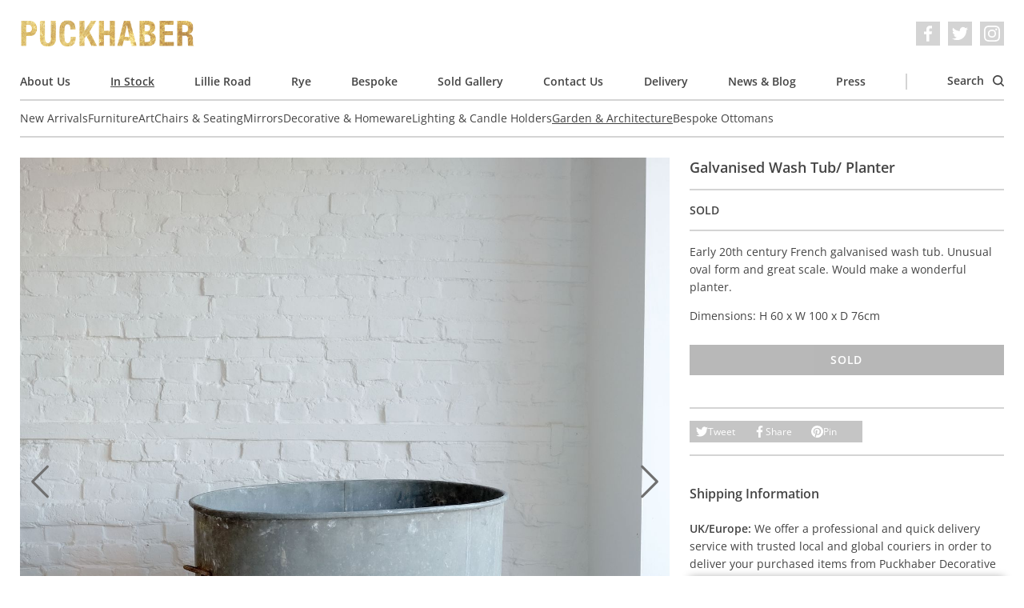

--- FILE ---
content_type: text/html; charset=utf-8
request_url: https://www.puckhaberdecorativeantiques.com/catalogue/garden-architecture/galvanised-wash-tub/
body_size: 7811
content:

<!DOCTYPE html>
<html lang='en' dir='ltr' class='mod-no-js'>
    <head>
        <!-- basic meta -->
        <meta charset='utf-8'>
        <title> Galvanised Wash Tub/ Planter &rsaquo; Puckhaber Decorative Antiques › specialists in decorative antiques for over 35 years, London and Rye</title>
        <meta http-equiv='X-UA-Compatible' content='IE=edge,chrome=1'>
        <meta http-equiv='imagetoolbar' content='no'>
        <meta name='viewport' content='width=device-width, initial-scale=1.0'>

        <!-- content meta -->
        <meta name='keywords' content='puckhaber, decorative, antiques, french, interior, furniture, paintings, art, artwork, original, originality, design, style, fashion, textiles, shows, fairs, rye, london'>
        
    <meta name='description' content='Early 20th century French galvanised wash tub. Unusual oval form and great scale. Would make a wonderful planter.

Dimensions: H 60 x W 100 x D 76cm&amp;nbsp;'>
    <link rel='canonical' href='https://www.puckhaberdecorativeantiques.com/catalogue/garden-architecture/galvanised-wash-tub/'>

        <meta name='author' content='James Tiplady for Puckhaber Decorative Antiques'>
        <meta name='distribution' content='Global'>
        <meta name='revisit-after' content='7 days'>
        <meta name='copyright' content='Copyright 2009-2026 Puckhaber Decorative Antiques'>
        <meta name='robots' content='FOLLOW,INDEX'>
        <meta name='google-site-verification' content='ExcmQYL7jdMzQ0V6tZo2Cx62RS6jBpUegeytfY6qBlQ'>

        <!-- feed, sitemap, favicon -->
        <link rel='alternate' type='application/rss+xml' title='Puckhaber Decorative Antiques Latest News' href='/feed/news/'>
        <link rel='sitemap' type='application/xml' title='Sitemap' href='/sitemap.xml'>
        <link rel='icon' href='/static/images/favicon.a9e146226e97.ico' sizes='any'>
        <link rel='icon' href='/static/images/favicon.0ecd28f135ec.png' type='image/png'>

        <!-- opengraph data -->
        
    <meta property='og:title' content='Galvanised Wash Tub/ Planter at Puckhaber Decorative Antiques'>
    <meta property='og:description' content='Early 20th century French galvanised wash tub. Unusual oval form and great scale. Would make a wonderful planter.

Dimensions: H 60 x W 100 x D 76cm&amp;nbsp;'>
    <meta property='og:url' content='https://www.puckhaberdecorativeantiques.com/catalogue/garden-architecture/galvanised-wash-tub/'>
    
        <meta property='og:image' content='https://puckhaber-media.fra1.cdn.digitaloceanspaces.com/thumbnails/catalogue-item-image/galvanised_wash_tub_2.jpg.900x0_q85_crop.jpg'>
    

        <meta property='og:type' content='website'>
        <meta property='og:site_name' content='Puckhaber Decorative Antiques'>
        <meta property='fb:admins' content='526526396'>

        <!-- fonts and styles -->
        
<link rel="preload" href="/static/fonts/open-sans-v29-latin-regular.c416910cae8f.woff2" as="font" type="font/woff2" crossorigin>
<link rel="preload" href="/static/fonts/open-sans-v29-latin-regular.685ff80c19db.woff" as="font" type="font/woff" crossorigin>
<link rel="preload" href="/static/fonts/open-sans-v29-latin-600.f39b602d1b08.woff2" as="font" type="font/woff2" crossorigin>
<link rel="preload" href="/static/fonts/open-sans-v29-latin-600.17ab7850bd89.woff" as="font" type="font/woff" crossorigin>
<link rel="preload" href="/static/fonts/open-sans-v29-latin-italic.f9de65270027.woff2" as="font" type="font/woff2" crossorigin>
<link rel="preload" href="/static/fonts/open-sans-v29-latin-italic.a8dcbc314fd7.woff" as="font" type="font/woff" crossorigin>
<link rel="preload" href="/static/fonts/open-sans-v29-latin-600italic.e7c9d4c368c7.woff2" as="font" type="font/woff2" crossorigin>
<link rel="preload" href="/static/fonts/open-sans-v29-latin-600italic.7c874d12a975.woff" as="font" type="font/woff" crossorigin>

        
            <link rel='stylesheet' href='/static/css/screen.39926e3f4b12.css' media='all'>
        

        
            <script defer data-domain="puckhaberdecorativeantiques.com" data-api="/p/api/event" src="/p/js/script.js"></script>

        

        
    
    

    </head>
    <body>
        <!-- svg symbol library -->
        <svg width="0" height="0" style="position:absolute"><symbol stroke="currentColor" fill="currentColor" stroke-width="0" viewBox="0 0 16 16" id="chevron" xmlns="http://www.w3.org/2000/svg"><path fill-rule="evenodd" d="M4.646 1.646a.5.5 0 01.708 0l6 6a.5.5 0 010 .708l-6 6a.5.5 0 01-.708-.708L10.293 8 4.646 2.354a.5.5 0 010-.708z" stroke="none"/></symbol><symbol viewBox="0 0 16 16" id="close" xmlns="http://www.w3.org/2000/svg"><path d="M16 1.6L14.4 0 8 6.4 1.6 0 0 1.6 6.4 8 0 14.4 1.6 16 8 9.6l6.4 6.4 1.6-1.6L9.6 8z" fill="#fff"/></symbol><symbol viewBox="0 0 70.59 70.59" id="cross" xmlns="http://www.w3.org/2000/svg"><path d="M42.43 35.3L69.1 8.6a5.05 5.05 0 00-7.13-7.12L35.3 28.17 8.6 1.47a5.04 5.04 0 10-7.13 7.14l26.7 26.69-26.7 26.69a5.05 5.05 0 007.14 7.13l26.68-26.69L62 69.12a5.03 5.03 0 107.12-7.13l-26.68-26.7z"/></symbol><symbol viewBox="0 0 89 68.4" id="email" xmlns="http://www.w3.org/2000/svg"><path d="M86.5 0h-84A2.5 2.5 0 000 2.5v63.4a2.5 2.5 0 002.5 2.5h84a2.5 2.5 0 002.5-2.5V2.5A2.5 2.5 0 0086.5 0zM84 5v8.95L44.5 46.49 5 13.95V5h79zM5 63.4V20.43l37.91 31.23a2.5 2.5 0 003.18 0L84 20.43V63.4H5z"/></symbol><symbol viewBox="0 0 24 24" id="facebook" xmlns="http://www.w3.org/2000/svg"><path d="M22.68 0H1.32C.6 0 0 .6 0 1.32v21.36C0 23.4.6 24 1.32 24h11.5v-9.3H9.69v-3.6h3.13V8.4c0-3.1 1.9-4.79 4.66-4.79 1.32 0 2.46.1 2.8.15V7h-1.93c-1.5 0-1.79.72-1.79 1.77v2.3h3.58l-.46 3.64h-3.12V24h6.12c.73 0 1.32-.6 1.32-1.32V1.32C24 .6 23.4 0 22.68 0"/></symbol><symbol viewBox="0 0 24 24" id="facebook_alt" xmlns="http://www.w3.org/2000/svg"><path d="M9.494 23.8V13.036H5.871V8.87h3.623V5.744c0-3.589 2.2-5.544 5.394-5.544 1.528 0 2.846.116 3.24.174v3.75h-2.233c-1.736 0-2.072.834-2.072 2.048v2.663h4.143l-.532 4.212h-3.611V23.8"/></symbol><symbol viewBox="0 0 24 24" id="instagram" xmlns="http://www.w3.org/2000/svg"><path d="M12 0C8.74 0 8.33.01 7.05.07a8.85 8.85 0 00-2.91.56c-.79.3-1.46.72-2.13 1.38S.94 3.35.63 4.14c-.3.77-.5 1.64-.56 2.91C.01 8.33 0 8.74 0 12s.01 3.67.07 4.95c.06 1.27.26 2.15.56 2.91.3.79.72 1.46 1.38 2.13a5.87 5.87 0 002.13 1.38c.77.3 1.64.5 2.91.56 1.28.06 1.69.07 4.95.07s3.67-.01 4.95-.07a8.88 8.88 0 002.91-.56 5.9 5.9 0 002.13-1.38 5.86 5.86 0 001.38-2.13c.3-.77.5-1.64.56-2.91.06-1.28.07-1.69.07-4.95s-.01-3.67-.07-4.95a8.87 8.87 0 00-.56-2.91 5.89 5.89 0 00-1.38-2.13A5.85 5.85 0 0019.86.63c-.77-.3-1.64-.5-2.91-.56A83.63 83.63 0 0012 0zm0 2.16c3.2 0 3.58.02 4.85.07 1.17.06 1.8.25 2.23.42.56.21.96.47 1.38.9.42.41.68.81.9 1.37.16.43.36 1.06.4 2.23.07 1.27.08 1.65.08 4.85s-.02 3.58-.08 4.85a6.75 6.75 0 01-.42 2.23c-.22.56-.48.96-.9 1.38-.41.42-.82.68-1.38.9a6.5 6.5 0 01-2.23.4c-1.27.07-1.65.08-4.86.08-3.21 0-3.59-.02-4.86-.08a6.8 6.8 0 01-2.23-.42 3.72 3.72 0 01-1.38-.9 3.64 3.64 0 01-.9-1.38 6.81 6.81 0 01-.42-2.23 96.23 96.23 0 01-.06-4.84c0-3.2.01-3.6.06-4.87A6.8 6.8 0 012.6 4.9c.2-.57.48-.96.9-1.38.42-.42.8-.69 1.38-.9A6.64 6.64 0 017.1 2.2c1.27-.04 1.65-.06 4.86-.06l.04.03zm0 3.68a6.16 6.16 0 100 12.32 6.16 6.16 0 000-12.32zM12 16a4 4 0 110-8 4 4 0 010 8zm7.85-10.4a1.44 1.44 0 11-2.89 0 1.44 1.44 0 012.89 0z"/></symbol><symbol viewBox="0 0 16 10.667" id="menu" xmlns="http://www.w3.org/2000/svg"><path d="M0 10.667h16V8.889H0zm0-4.444h16V4.445H0zM0 0v1.778h16V0z" fill="#fff"/></symbol><symbol viewBox="0 0 24 24" id="pinterest" xmlns="http://www.w3.org/2000/svg"><path d="M12.02 0a11.99 11.99 0 00-4.37 23.15c-.1-.95-.2-2.4.04-3.44l1.4-5.96s-.35-.72-.35-1.78c0-1.66.96-2.9 2.16-2.9 1.03 0 1.52.76 1.52 1.68 0 1.03-.65 2.57-1 4-.28 1.18.6 2.16 1.78 2.16 2.13 0 3.77-2.25 3.77-5.5 0-2.85-2.06-4.86-5-4.86a5.19 5.19 0 00-5.41 5.2c0 1.03.39 2.14.88 2.74.1.12.12.22.09.34-.1.38-.3 1.2-.33 1.37-.06.22-.18.27-.4.16-1.5-.69-2.44-2.88-2.44-4.64 0-3.78 2.75-7.26 7.92-7.26 4.16 0 7.4 2.97 7.4 6.93 0 4.13-2.61 7.46-6.24 7.46-1.21 0-2.35-.63-2.76-1.38l-.75 2.85c-.27 1.04-1 2.35-1.5 3.14A12 12 0 1011.99.02l.04-.02z"/></symbol><symbol viewBox="0 0 86 86.1" id="search" xmlns="http://www.w3.org/2000/svg"><path d="M67.3 60.2A37.44 37.44 0 0037.5 0C16.8 0 0 16.8 0 37.5S16.8 75 37.5 75c8.5 0 16.4-2.9 22.7-7.7l17.3 17.3a4.85 4.85 0 007 0c2-2 2-5.1 0-7.1L67.3 60.2zM37.5 65C22.3 65 10 52.6 10 37.5S22.3 10 37.5 10 65 22.3 65 37.5 52.6 65 37.5 65z"/></symbol><symbol viewBox="0 0 24 24" id="twitter" xmlns="http://www.w3.org/2000/svg"><path d="M23.95 4.57a10 10 0 01-2.82.77 4.96 4.96 0 002.16-2.72c-.95.56-2 .96-3.12 1.19a4.92 4.92 0 00-8.38 4.48A13.93 13.93 0 011.63 3.16a4.92 4.92 0 001.52 6.57 4.9 4.9 0 01-2.23-.61v.06c0 2.38 1.7 4.37 3.95 4.82a5 5 0 01-2.21.09 4.94 4.94 0 004.6 3.42A9.87 9.87 0 010 19.54a14 14 0 007.56 2.21c9.05 0 14-7.5 14-13.98 0-.21 0-.42-.02-.63A9.94 9.94 0 0024 4.59l-.05-.02z"/></symbol></svg>

        <div class='cookie-banner l-container' data-component='cookie-banner'>
    Our website uses cookies. By continuing to browse, you agree to our use of cookies. For more information please see our <a href="/page/privacy-policy/">Privacy Policy</a>.
    <button class='cookie-banner__button button button--small' data-ref='button'>OK</button>
</div>

        <div class='l-container'>
            
                <header class='header' role='banner' data-component='header'>
    <div class='header__inner'>
        <button
            class='header__nav-toggle'
            type='button'
            aria-label='Toggle navigation'
            data-ref='nav-trigger'
        >
            <svg class='icon icon--menu' aria-hidden='true'><use xlink:href="#menu"></use></svg>
            <svg class='icon icon--close' aria-hidden='true'><use xlink:href="#close"></use></svg>
        </button>
        <em class='header__logo'>
            <a class='header__logo__link' href='/'>
                Puckhaber Decorative Antiques
            </a>
        </em>
        <ul
    class='social-list
          header__social-list
          '
>
    
    <li class='social-list__item'>
        <a
            class='social-list__item__link'
            href='https://www.facebook.com/Puckhaber-Decorative-Antiques-230855870274307/'
            target='_blank'
            rel='noopener noreferrer'
            aria-label='Facebook'
        >
            <svg class='icon' aria-hidden='true'><use xlink:href="#facebook_alt"></use></svg>
        </a>
    </li>
    <li class='social-list__item'>
        <a
            class='social-list__item__link'
            href='https://twitter.com/puckhaberdecor'
            target='_blank'
            rel='noopener noreferrer'
            aria-label='Twitter'
        >
            <svg class='icon' aria-hidden='true'><use xlink:href="#twitter"></use></svg>
        </a>
    </li>
    <li class='social-list__item'>
        <a
            class='social-list__item__link'
            href='https://instagram.com/puckhaberdecor'
            target='_blank'
            rel='noopener noreferrer'
            aria-label='Instagram'
        >
            <svg class='icon' aria-hidden='true'><use xlink:href="#instagram"></use></svg>
        </a>
    </li>
</ul>

    </div>

    <nav class='nav' role='navigation' data-ref='nav'>
        <ul class='nav__list'>
            
                <li class='nav__item'>
                    <a class='nav__link ' href='/page/about-us/'>
                        About Us
                    </a>
                </li>
            
                <li class='nav__item'>
                    <a class='nav__link is-active' href='/catalogue/'>
                        In Stock
                    </a>
                </li>
            
                <li class='nav__item'>
                    <a class='nav__link ' href='/page/lillie-road/'>
                        Lillie Road
                    </a>
                </li>
            
                <li class='nav__item'>
                    <a class='nav__link ' href='/page/rye/'>
                        Rye
                    </a>
                </li>
            
                <li class='nav__item'>
                    <a class='nav__link ' href='/page/bespoke/'>
                        Bespoke
                    </a>
                </li>
            
                <li class='nav__item'>
                    <a class='nav__link ' href='/catalogue/sold-gallery/'>
                        Sold Gallery
                    </a>
                </li>
            
                <li class='nav__item'>
                    <a class='nav__link ' href='/page/contact-us/'>
                        Contact Us
                    </a>
                </li>
            
                <li class='nav__item'>
                    <a class='nav__link ' href='/page/delivery/'>
                        Delivery
                    </a>
                </li>
            
                <li class='nav__item'>
                    <a class='nav__link ' href='/news/'>
                        News &amp; Blog
                    </a>
                </li>
            
                <li class='nav__item'>
                    <a class='nav__link ' href='/press/'>
                        Press
                    </a>
                </li>
            

            <li class='nav__item nav__item--separator'></li>
            <li class='nav__item nav__item--search'>
                <a class='nav__link' href='/catalogue/search/' data-ref='search-trigger'>
                    Search
                    <svg class='icon' aria-hidden='true'><use xlink:href="#search"></use></svg>
                </a>
            </li>
        </ul>

        
            <ul class='nav__list nav__list--secondary'>
                
                    <li class='nav__item'>
                        <a class='nav__link ' href='/catalogue/new-arrivals/'>
                            New Arrivals
                        </a>
                    </li>
                
                    <li class='nav__item'>
                        <a class='nav__link ' href='/catalogue/furniture/'>
                            Furniture
                        </a>
                    </li>
                
                    <li class='nav__item'>
                        <a class='nav__link ' href='/catalogue/art-prints/'>
                            Art
                        </a>
                    </li>
                
                    <li class='nav__item'>
                        <a class='nav__link ' href='/catalogue/chairs-seating/'>
                            Chairs &amp; Seating
                        </a>
                    </li>
                
                    <li class='nav__item'>
                        <a class='nav__link ' href='/catalogue/mirrors/'>
                            Mirrors
                        </a>
                    </li>
                
                    <li class='nav__item'>
                        <a class='nav__link ' href='/catalogue/decorative-items/'>
                            Decorative &amp; Homeware
                        </a>
                    </li>
                
                    <li class='nav__item'>
                        <a class='nav__link ' href='/catalogue/lighting-candle-holders/'>
                            Lighting &amp; Candle Holders
                        </a>
                    </li>
                
                    <li class='nav__item'>
                        <a class='nav__link is-active' href='/catalogue/garden-architecture/'>
                            Garden &amp; Architecture
                        </a>
                    </li>
                
                    <li class='nav__item'>
                        <a class='nav__link ' href='/catalogue/bespoke-ottomans/'>
                            Bespoke Ottomans
                        </a>
                    </li>
                
            </ul>
        

        

        <div class='nav__search-form-container' data-ref='search'>
            <form class='search-form' action='/catalogue/search/' method='get'>
    <input
        class='search-form__field field'
        type='text'
        name='q'
        placeholder='Search our catalogue'
        value=''
    >
    <button class='search-form__button button' type='submit'>
        Search
    </button>
</form>

        </div>
    </nav>
</header>

            

            
    <ul class='breadcrumb'>
        <li class='breadcrumb__item'>
            <a class='breadcrumb__link' href='/'>
                Home
            </a>
        </li>
        <li class='breadcrumb__item'>
            <a class='breadcrumb__link' href='/catalogue/'>
                In Stock
            </a>
        </li>
        <li class='breadcrumb__item'>
            <a class='breadcrumb__link' href='/catalogue/garden-architecture/'>
                Garden &amp; Architecture
            </a>
        </li>
        <li class='breadcrumb__item is-selected'>
            <a class='breadcrumb__link' href='/catalogue/garden-architecture/galvanised-wash-tub/'>
                Galvanised Wash Tub/ Planter
            </a>
        </li>
    </ul>

    <div class='item-detail'>
        <div itemscope itemtype='http://schema.org/Product'>
            <meta itemprop='name' content='Galvanised Wash Tub/ Planter'>
            <div itemprop='brand' itemtype='https://schema.org/Brand' itemscope>
                <meta itemprop='name' content='Puckhaber'>
            </div>
            <meta itemprop='description' content='Early 20th century French galvanised wash tub. Unusual oval form and great scale. Would make a wonderful planter.

Dimensions: H 60 x W 100 x D 76cm&amp;nbsp;'>
            <meta itemprop='productID' content='3444'>
            <meta itemprop='url' content='https://www.puckhaberdecorativeantiques.com/catalogue/garden-architecture/galvanised-wash-tub/'>
            <meta itemprop='image' content='https://puckhaber-media.fra1.cdn.digitaloceanspaces.com/thumbnails/catalogue-item-image/galvanised_wash_tub_2.jpg.700x700_q80_crop.jpg'>
            <div itemprop='offers' itemscope itemtype='http://schema.org/Offer'>
                
                    <meta itemprop='category' content='4299'>
                    <meta property='product:category' content='4299'>
                
                <link itemprop='itemCondition' href='http://schema.org/RefurbishedCondition'>
                
                    <link itemprop='availability' href='http://schema.org/SoldOut'>
                
            </div>
        </div>

        <div class='item-detail__main-image'>
            
                <div class='item-detail__image-carousel' data-component='item-image-carousel'>
                    <ul class='item-detail__image-carousel__list'>
                        
                            <li class='item-detail__image-carousel__item' data-ref='item'>
                                <a href='https://puckhaber-media.fra1.cdn.digitaloceanspaces.com/catalogue-item-image/galvanised_wash_tub_2.jpg'
                                   class='item-detail__image-carousel__link'
                                   data-component='gallery-modal-link'
                                   data-gall='ProductDetail'>
                                    <img class='item-detail__image-carousel____image'
                                         src='https://puckhaber-media.fra1.cdn.digitaloceanspaces.com/thumbnails/catalogue-item-image/galvanised_wash_tub_2.jpg.350x350_q80_crop.jpg'
                                         srcset='https://puckhaber-media.fra1.cdn.digitaloceanspaces.com/thumbnails/catalogue-item-image/galvanised_wash_tub_2.jpg.350x350_q80_crop.jpg 350w,
                                                 https://puckhaber-media.fra1.cdn.digitaloceanspaces.com/thumbnails/catalogue-item-image/galvanised_wash_tub_2.jpg.700x700_q80_crop.jpg 700w,
                                                 https://puckhaber-media.fra1.cdn.digitaloceanspaces.com/thumbnails/catalogue-item-image/galvanised_wash_tub_2.jpg.1400x1400_q80_crop.jpg 1400w'
                                         sizes='(min-width: 1024px) 66vw,
                                                (min-width: 768px) 50vw,
                                                100vw'
                                         width='300'
                                         height='300'
                                         alt='Galvanised Wash Tub/ Planter'>
                                </a>
                            </li>
                        
                            <li class='item-detail__image-carousel__item' data-ref='item'>
                                <a href='https://puckhaber-media.fra1.cdn.digitaloceanspaces.com/catalogue-item-image/galvanised_wash_tub_1.jpg'
                                   class='item-detail__image-carousel__link'
                                   data-component='gallery-modal-link'
                                   data-gall='ProductDetail'>
                                    <img class='item-detail__image-carousel____image'
                                         src='https://puckhaber-media.fra1.cdn.digitaloceanspaces.com/thumbnails/catalogue-item-image/galvanised_wash_tub_1.jpg.350x350_q80_crop.jpg'
                                         srcset='https://puckhaber-media.fra1.cdn.digitaloceanspaces.com/thumbnails/catalogue-item-image/galvanised_wash_tub_1.jpg.350x350_q80_crop.jpg 350w,
                                                 https://puckhaber-media.fra1.cdn.digitaloceanspaces.com/thumbnails/catalogue-item-image/galvanised_wash_tub_1.jpg.700x700_q80_crop.jpg 700w,
                                                 https://puckhaber-media.fra1.cdn.digitaloceanspaces.com/thumbnails/catalogue-item-image/galvanised_wash_tub_1.jpg.1400x1400_q80_crop.jpg 1400w'
                                         sizes='(min-width: 1024px) 66vw,
                                                (min-width: 768px) 50vw,
                                                100vw'
                                         width='300'
                                         height='300'
                                         alt='Galvanised Wash Tub/ Planter'>
                                </a>
                            </li>
                        
                            <li class='item-detail__image-carousel__item' data-ref='item'>
                                <a href='https://puckhaber-media.fra1.cdn.digitaloceanspaces.com/catalogue-item-image/galvanised_wash_tub_3.jpg'
                                   class='item-detail__image-carousel__link'
                                   data-component='gallery-modal-link'
                                   data-gall='ProductDetail'>
                                    <img class='item-detail__image-carousel____image'
                                         src='https://puckhaber-media.fra1.cdn.digitaloceanspaces.com/thumbnails/catalogue-item-image/galvanised_wash_tub_3.jpg.350x350_q80_crop.jpg'
                                         srcset='https://puckhaber-media.fra1.cdn.digitaloceanspaces.com/thumbnails/catalogue-item-image/galvanised_wash_tub_3.jpg.350x350_q80_crop.jpg 350w,
                                                 https://puckhaber-media.fra1.cdn.digitaloceanspaces.com/thumbnails/catalogue-item-image/galvanised_wash_tub_3.jpg.700x700_q80_crop.jpg 700w,
                                                 https://puckhaber-media.fra1.cdn.digitaloceanspaces.com/thumbnails/catalogue-item-image/galvanised_wash_tub_3.jpg.1400x1400_q80_crop.jpg 1400w'
                                         sizes='(min-width: 1024px) 66vw,
                                                (min-width: 768px) 50vw,
                                                100vw'
                                         width='300'
                                         height='300'
                                         alt='Galvanised Wash Tub/ Planter'>
                                </a>
                            </li>
                        
                            <li class='item-detail__image-carousel__item' data-ref='item'>
                                <a href='https://puckhaber-media.fra1.cdn.digitaloceanspaces.com/catalogue-item-image/galvanised_wash_tub_4.jpg'
                                   class='item-detail__image-carousel__link'
                                   data-component='gallery-modal-link'
                                   data-gall='ProductDetail'>
                                    <img class='item-detail__image-carousel____image'
                                         src='https://puckhaber-media.fra1.cdn.digitaloceanspaces.com/thumbnails/catalogue-item-image/galvanised_wash_tub_4.jpg.350x350_q80_crop.jpg'
                                         srcset='https://puckhaber-media.fra1.cdn.digitaloceanspaces.com/thumbnails/catalogue-item-image/galvanised_wash_tub_4.jpg.350x350_q80_crop.jpg 350w,
                                                 https://puckhaber-media.fra1.cdn.digitaloceanspaces.com/thumbnails/catalogue-item-image/galvanised_wash_tub_4.jpg.700x700_q80_crop.jpg 700w,
                                                 https://puckhaber-media.fra1.cdn.digitaloceanspaces.com/thumbnails/catalogue-item-image/galvanised_wash_tub_4.jpg.1400x1400_q80_crop.jpg 1400w'
                                         sizes='(min-width: 1024px) 66vw,
                                                (min-width: 768px) 50vw,
                                                100vw'
                                         width='300'
                                         height='300'
                                         alt='Galvanised Wash Tub/ Planter'>
                                </a>
                            </li>
                        
                            <li class='item-detail__image-carousel__item' data-ref='item'>
                                <a href='https://puckhaber-media.fra1.cdn.digitaloceanspaces.com/catalogue-item-image/galvanised_wash_tub_5.jpg'
                                   class='item-detail__image-carousel__link'
                                   data-component='gallery-modal-link'
                                   data-gall='ProductDetail'>
                                    <img class='item-detail__image-carousel____image'
                                         src='https://puckhaber-media.fra1.cdn.digitaloceanspaces.com/thumbnails/catalogue-item-image/galvanised_wash_tub_5.jpg.350x350_q80_crop.jpg'
                                         srcset='https://puckhaber-media.fra1.cdn.digitaloceanspaces.com/thumbnails/catalogue-item-image/galvanised_wash_tub_5.jpg.350x350_q80_crop.jpg 350w,
                                                 https://puckhaber-media.fra1.cdn.digitaloceanspaces.com/thumbnails/catalogue-item-image/galvanised_wash_tub_5.jpg.700x700_q80_crop.jpg 700w,
                                                 https://puckhaber-media.fra1.cdn.digitaloceanspaces.com/thumbnails/catalogue-item-image/galvanised_wash_tub_5.jpg.1400x1400_q80_crop.jpg 1400w'
                                         sizes='(min-width: 1024px) 66vw,
                                                (min-width: 768px) 50vw,
                                                100vw'
                                         width='300'
                                         height='300'
                                         alt='Galvanised Wash Tub/ Planter'>
                                </a>
                            </li>
                        
                            <li class='item-detail__image-carousel__item' data-ref='item'>
                                <a href='https://puckhaber-media.fra1.cdn.digitaloceanspaces.com/catalogue-item-image/galvanised_wash_tub_6.jpg'
                                   class='item-detail__image-carousel__link'
                                   data-component='gallery-modal-link'
                                   data-gall='ProductDetail'>
                                    <img class='item-detail__image-carousel____image'
                                         src='https://puckhaber-media.fra1.cdn.digitaloceanspaces.com/thumbnails/catalogue-item-image/galvanised_wash_tub_6.jpg.350x350_q80_crop.jpg'
                                         srcset='https://puckhaber-media.fra1.cdn.digitaloceanspaces.com/thumbnails/catalogue-item-image/galvanised_wash_tub_6.jpg.350x350_q80_crop.jpg 350w,
                                                 https://puckhaber-media.fra1.cdn.digitaloceanspaces.com/thumbnails/catalogue-item-image/galvanised_wash_tub_6.jpg.700x700_q80_crop.jpg 700w,
                                                 https://puckhaber-media.fra1.cdn.digitaloceanspaces.com/thumbnails/catalogue-item-image/galvanised_wash_tub_6.jpg.1400x1400_q80_crop.jpg 1400w'
                                         sizes='(min-width: 1024px) 66vw,
                                                (min-width: 768px) 50vw,
                                                100vw'
                                         width='300'
                                         height='300'
                                         alt='Galvanised Wash Tub/ Planter'>
                                </a>
                            </li>
                        
                    </ul>
                    <div class='item-detail__image-carousel__controls'>
                        <button class='item-detail__image-carousel__button item-detail__image-carousel__button--prev' type='button' data-ref='prev' aria-label='Previous'>
                            <svg class='icon' aria-hidden='true'><use xlink:href="#chevron"></use></svg>
                        </button>
                        <button class='item-detail__image-carousel__button item-detail__image-carousel__button--next' type='button' data-ref='next' aria-label='Next'>
                            <svg class='icon' aria-hidden='true'><use xlink:href="#chevron"></use></svg>
                        </button>
                    </div>
                </div>
            
        </div>

        <div class='item-detail__details'>
            <div class='item-detail__details__section'>
                <h1 class='item-detail__title'>
                    Galvanised Wash Tub/ Planter
                </h1>
            </div>
            <div class='item-detail__details__section'>
                <ul class='item-detail__detail-list'>
                    
                    <li class='item-detail__detail-list__item'>
                        
                            <strong>SOLD</strong>
                        
                    </li>
                    
                </ul>
                
            </div>
            <div class='item-detail__details__section'>
                <div class='item-detail__description'>
                    <p>Early 20th century French galvanised wash tub. Unusual oval form and great scale. Would make a wonderful planter.</p>

<p>Dimensions: H 60 x W 100 x D 76cm&nbsp;</p>
                </div>
                
                    <button class='button button--block item-detail__button' disabled>
                        Sold
                    </button>
                
            </div>
            <div class='item-detail__details__section item-detail__details__section--extra-spacing'>
                <ul class='sharing-list' data-component='sharing-list'>
    <li class='sharing-list__item'>
        <a
            href='https://twitter.com/share?url=https%3A//www.puckhaberdecorativeantiques.com/catalogue/garden-architecture/galvanised-wash-tub/&amp;via=puckhaberdecor&amp;text=Galvanised%20Wash%20Tub/%20Planter'
            class='sharing-list__link'
            data-ref='link'
        >
            <svg class='icon' aria-hidden='true'><use xlink:href="#twitter"></use></svg>
            Tweet
        </a>
    </li>
    <li class='sharing-list__item'>
        <a
            href='https://www.facebook.com/sharer/sharer.php?u=https%3A//www.puckhaberdecorativeantiques.com/catalogue/garden-architecture/galvanised-wash-tub/'
            class='sharing-list__link'
            data-ref='link'
        >
            <svg class='icon' aria-hidden='true'><use xlink:href="#facebook_alt"></use></svg>
            Share
        </a>
    </li>
    <li class='sharing-list__item'>
        <a
            href='https://pinterest.com/pin/create/button/?url=https%3A//www.puckhaberdecorativeantiques.com/catalogue/garden-architecture/galvanised-wash-tub/&amp;media=https%3A//www.puckhaberdecorativeantiques.comhttps%3A//puckhaber-media.fra1.cdn.digitaloceanspaces.com/thumbnails/catalogue-item-image/galvanised_wash_tub_2.jpg.900x0_q85_crop.jpg&amp;description=Galvanised%20Wash%20Tub/%20Planter'
            class='sharing-list__link'
            data-ref='link'
        >
            <svg class='icon' aria-hidden='true'><use xlink:href="#pinterest"></use></svg>
            Pin
        </a>
    </li>
</ul>

            </div>
            <div class='item-detail__details__section item-detail__details__section--extra-spacing'>
                <div class='item-detail__shipping-information'>
                    <h3 class='item-detail__shipping-information__heading'>
                        Shipping Information
                    </h3>
                    <p>
                        <strong>UK/Europe:</strong> We offer a professional and quick delivery service with trusted local and global couriers in order to deliver your purchased items from Puckhaber Decorative Antiques safely to your door.
                    </p>
                    <p>
                        <strong>International:</strong> We regularly send pieces abroad to our client base using internationally recognised shippers. The couriers we recommend are professional, reliable and offer an insured and secure service.
                    </p>
                    <a
                        href='/catalogue/garden-architecture/galvanised-wash-tub/request-info/'
                        class='button button--block item-detail__button'
                        data-component='request-info-link'
                        data-vbtype='iframe'
                    >
                        Contact Us For A Quote
                    </a>
                </div>
            </div>
        </div>

        
            <ul class='item-detail__image-list'>
                
                    <li class='item-detail__image-list__item'>
                        <a href='https://puckhaber-media.fra1.cdn.digitaloceanspaces.com/catalogue-item-image/galvanised_wash_tub_1.jpg'
                           class='item-detail__image-list__link'
                           data-component='gallery-modal-link'
                           data-gall='ProductDetail'>
                            <img class='item-detail__image-list__image'
                                 src='https://puckhaber-media.fra1.cdn.digitaloceanspaces.com/thumbnails/catalogue-item-image/galvanised_wash_tub_1.jpg.300x300_q80_crop.jpg'
                                 srcset='https://puckhaber-media.fra1.cdn.digitaloceanspaces.com/thumbnails/catalogue-item-image/galvanised_wash_tub_1.jpg.300x300_q80_crop.jpg 300w,
                                         https://puckhaber-media.fra1.cdn.digitaloceanspaces.com/thumbnails/catalogue-item-image/galvanised_wash_tub_1.jpg.600x600_q80_crop.jpg 600w,
                                         https://puckhaber-media.fra1.cdn.digitaloceanspaces.com/thumbnails/catalogue-item-image/galvanised_wash_tub_1.jpg.1200x1200_q80_crop.jpg 1200w'
                                 sizes='(min-width: 768px) 33vw,
                                        100vw'
                                 width='300'
                                 height='300'
                                 alt='Galvanised Wash Tub/ Planter'>
                        </a>
                    </li>
                
                    <li class='item-detail__image-list__item'>
                        <a href='https://puckhaber-media.fra1.cdn.digitaloceanspaces.com/catalogue-item-image/galvanised_wash_tub_3.jpg'
                           class='item-detail__image-list__link'
                           data-component='gallery-modal-link'
                           data-gall='ProductDetail'>
                            <img class='item-detail__image-list__image'
                                 src='https://puckhaber-media.fra1.cdn.digitaloceanspaces.com/thumbnails/catalogue-item-image/galvanised_wash_tub_3.jpg.300x300_q80_crop.jpg'
                                 srcset='https://puckhaber-media.fra1.cdn.digitaloceanspaces.com/thumbnails/catalogue-item-image/galvanised_wash_tub_3.jpg.300x300_q80_crop.jpg 300w,
                                         https://puckhaber-media.fra1.cdn.digitaloceanspaces.com/thumbnails/catalogue-item-image/galvanised_wash_tub_3.jpg.600x600_q80_crop.jpg 600w,
                                         https://puckhaber-media.fra1.cdn.digitaloceanspaces.com/thumbnails/catalogue-item-image/galvanised_wash_tub_3.jpg.1200x1200_q80_crop.jpg 1200w'
                                 sizes='(min-width: 768px) 33vw,
                                        100vw'
                                 width='300'
                                 height='300'
                                 alt='Galvanised Wash Tub/ Planter'>
                        </a>
                    </li>
                
                    <li class='item-detail__image-list__item'>
                        <a href='https://puckhaber-media.fra1.cdn.digitaloceanspaces.com/catalogue-item-image/galvanised_wash_tub_4.jpg'
                           class='item-detail__image-list__link'
                           data-component='gallery-modal-link'
                           data-gall='ProductDetail'>
                            <img class='item-detail__image-list__image'
                                 src='https://puckhaber-media.fra1.cdn.digitaloceanspaces.com/thumbnails/catalogue-item-image/galvanised_wash_tub_4.jpg.300x300_q80_crop.jpg'
                                 srcset='https://puckhaber-media.fra1.cdn.digitaloceanspaces.com/thumbnails/catalogue-item-image/galvanised_wash_tub_4.jpg.300x300_q80_crop.jpg 300w,
                                         https://puckhaber-media.fra1.cdn.digitaloceanspaces.com/thumbnails/catalogue-item-image/galvanised_wash_tub_4.jpg.600x600_q80_crop.jpg 600w,
                                         https://puckhaber-media.fra1.cdn.digitaloceanspaces.com/thumbnails/catalogue-item-image/galvanised_wash_tub_4.jpg.1200x1200_q80_crop.jpg 1200w'
                                 sizes='(min-width: 768px) 33vw,
                                        100vw'
                                 width='300'
                                 height='300'
                                 alt='Galvanised Wash Tub/ Planter'>
                        </a>
                    </li>
                
                    <li class='item-detail__image-list__item'>
                        <a href='https://puckhaber-media.fra1.cdn.digitaloceanspaces.com/catalogue-item-image/galvanised_wash_tub_5.jpg'
                           class='item-detail__image-list__link'
                           data-component='gallery-modal-link'
                           data-gall='ProductDetail'>
                            <img class='item-detail__image-list__image'
                                 src='https://puckhaber-media.fra1.cdn.digitaloceanspaces.com/thumbnails/catalogue-item-image/galvanised_wash_tub_5.jpg.300x300_q80_crop.jpg'
                                 srcset='https://puckhaber-media.fra1.cdn.digitaloceanspaces.com/thumbnails/catalogue-item-image/galvanised_wash_tub_5.jpg.300x300_q80_crop.jpg 300w,
                                         https://puckhaber-media.fra1.cdn.digitaloceanspaces.com/thumbnails/catalogue-item-image/galvanised_wash_tub_5.jpg.600x600_q80_crop.jpg 600w,
                                         https://puckhaber-media.fra1.cdn.digitaloceanspaces.com/thumbnails/catalogue-item-image/galvanised_wash_tub_5.jpg.1200x1200_q80_crop.jpg 1200w'
                                 sizes='(min-width: 768px) 33vw,
                                        100vw'
                                 width='300'
                                 height='300'
                                 alt='Galvanised Wash Tub/ Planter'>
                        </a>
                    </li>
                
                    <li class='item-detail__image-list__item'>
                        <a href='https://puckhaber-media.fra1.cdn.digitaloceanspaces.com/catalogue-item-image/galvanised_wash_tub_6.jpg'
                           class='item-detail__image-list__link'
                           data-component='gallery-modal-link'
                           data-gall='ProductDetail'>
                            <img class='item-detail__image-list__image'
                                 src='https://puckhaber-media.fra1.cdn.digitaloceanspaces.com/thumbnails/catalogue-item-image/galvanised_wash_tub_6.jpg.300x300_q80_crop.jpg'
                                 srcset='https://puckhaber-media.fra1.cdn.digitaloceanspaces.com/thumbnails/catalogue-item-image/galvanised_wash_tub_6.jpg.300x300_q80_crop.jpg 300w,
                                         https://puckhaber-media.fra1.cdn.digitaloceanspaces.com/thumbnails/catalogue-item-image/galvanised_wash_tub_6.jpg.600x600_q80_crop.jpg 600w,
                                         https://puckhaber-media.fra1.cdn.digitaloceanspaces.com/thumbnails/catalogue-item-image/galvanised_wash_tub_6.jpg.1200x1200_q80_crop.jpg 1200w'
                                 sizes='(min-width: 768px) 33vw,
                                        100vw'
                                 width='300'
                                 height='300'
                                 alt='Galvanised Wash Tub/ Planter'>
                        </a>
                    </li>
                
            </ul>
        
    </div>


            
                <footer class='footer' role='complementary'>
    <div class='footer__primary'>
        <div class='footer__column'>
            <div class='footer__header'>
                <em class='footer__logo'>
                    <a class='footer__logo__link' href='/'>
                        Puckhaber Decorative Antiques
                    </a>
                </em>
                <ul
    class='social-list
          footer__social-list
          social-list--gappy'
>
    
        <li class='social-list__item social-list__item--label'>
            Follow us:
        </li>
    
    <li class='social-list__item'>
        <a
            class='social-list__item__link'
            href='https://www.facebook.com/Puckhaber-Decorative-Antiques-230855870274307/'
            target='_blank'
            rel='noopener noreferrer'
            aria-label='Facebook'
        >
            <svg class='icon' aria-hidden='true'><use xlink:href="#facebook_alt"></use></svg>
        </a>
    </li>
    <li class='social-list__item'>
        <a
            class='social-list__item__link'
            href='https://twitter.com/puckhaberdecor'
            target='_blank'
            rel='noopener noreferrer'
            aria-label='Twitter'
        >
            <svg class='icon' aria-hidden='true'><use xlink:href="#twitter"></use></svg>
        </a>
    </li>
    <li class='social-list__item'>
        <a
            class='social-list__item__link'
            href='https://instagram.com/puckhaberdecor'
            target='_blank'
            rel='noopener noreferrer'
            aria-label='Instagram'
        >
            <svg class='icon' aria-hidden='true'><use xlink:href="#instagram"></use></svg>
        </a>
    </li>
</ul>

            </div>
        </div>
        <div class='footer__column'>
            <nav class='footer__nav' role='navigation'>
                <ul class='footer__nav__list'>
                    
                    <li class='footer__nav__item'>
                        <a class='footer__nav__link' href='/page/about-us/'>About Us</a>
                    </li>
                    
                    <li class='footer__nav__item'>
                        <a class='footer__nav__link' href='/catalogue/'>In Stock</a>
                    </li>
                    
                    <li class='footer__nav__item'>
                        <a class='footer__nav__link' href='/page/lillie-road/'>Lillie Road</a>
                    </li>
                    
                    <li class='footer__nav__item'>
                        <a class='footer__nav__link' href='/page/rye/'>Rye</a>
                    </li>
                    
                    <li class='footer__nav__item'>
                        <a class='footer__nav__link' href='/page/bespoke/'>Bespoke</a>
                    </li>
                    
                    <li class='footer__nav__item'>
                        <a class='footer__nav__link' href='/catalogue/sold-gallery/'>Sold Gallery</a>
                    </li>
                    
                    <li class='footer__nav__item'>
                        <a class='footer__nav__link' href='/page/contact-us/'>Contact Us</a>
                    </li>
                    
                    <li class='footer__nav__item'>
                        <a class='footer__nav__link' href='/page/delivery/'>Delivery</a>
                    </li>
                    
                    <li class='footer__nav__item'>
                        <a class='footer__nav__link' href='/news/'>News &amp; Blog</a>
                    </li>
                    
                    <li class='footer__nav__item'>
                        <a class='footer__nav__link' href='/press/'>Press</a>
                    </li>
                    
                    <li class='footer__nav__item'>
                        <a class='footer__nav__link' href='/page/privacy-policy/'>Privacy Policy</a>
                    </li>
                </ul>
            </nav>
        </div>
        <div class='footer__column'>
            <div class='footer__newsletter'>
                <h2 class='footer__newsletter__title'>
                    Newsletter
                </h2>
                <p class='footer__newsletter__copy'>
                    Why not sign up to our newsletter to be kept up-to-date with the latest news and new stock?
                </p>
                <form class='footer__newsletter__form form' action='/catalogue/subscribe/' method='post'>
                    <input type="hidden" name="csrfmiddlewaretoken" value="rUEplUMUp2sc22IJY0PHtg1zgVWbg4vKE8lyPbh3ktmdwLvsnXmkVSTbucigHIB0">
                    <label class='footer__newsletter__label form__simple-label form__simple-label--first'>
                        <input type='checkbox' name='consent' required='required'> I consent to the use of my data as per the <a href="/page/privacy-policy/">Privacy Policy</a>
                    </label>
                    <input
                        class='footer__newsletter__field field'
                        type='email'
                        name='email'
                        placeholder='Your email address'
                        required='required'
                    >
                    <button class='footer__newsletter__button button' type='submit'>Subscribe</button>
                </form>
            </div>
        </div>
    </div>
    <div class='footer__secondary'>
        <ul class='footer__location-list'>
            
                <li class='footer__location-list__item'>
                    <a href='https://goo.gl/maps/2jc2BFipMrNYfSY87' target='_blank' rel='noopener noreferrer'>
                        Puckhaber, 281 Lillie Road, London, SW6 7LL
                    </a>
                    <a href='tel:+44 (0)20 3304 7327'>Tel. +44 (0)20 3304 7327</a>
                </li>
            
                <li class='footer__location-list__item'>
                    <a href='https://goo.gl/maps/Xntz7JpRyWz895UR6' target='_blank' rel='noopener noreferrer'>
                        Puckhaber, The Shop, 1 High Street, Rye, East Sussex, TN31 7JE
                    </a>
                    <a href='tel:+44 (0)1797 458182'>Tel. +44 (0)1797 458182</a>
                </li>
            
        </ul>
    </div>
    <div class='footer__tertiary'>
        <p class='footer__copyright'>
            <span>&copy; 2026 Puckhaber Decorative Antiques</span>
            <span class='separator'>&mdash;</span>
            <span>Website by <a href='http://tiplady.io/' target='_blank' rel='noopener noreferrer'>James Tiplady</a></span>
        </p>
    </div>
</footer>

            

            
                
<div class='newsletter-toast-wrapper'>
    <div class='newsletter-toast-wrapper__inner'>
        <div class='newsletter-toast' data-component='newsletter-toast'>
            <h2 class='newsletter-toast__heading'>
                The Puckhaber Newsletter
            </h2>
            <p class='newsletter-toast__copy'>
                Subcribe to our newsletter and you’ll be the first to know about our new arrivals and shop events.
            </p>
            <form
                class='newsletter-toast__form form'
                action='/catalogue/subscribe/'
                method='post'
            >
                <input type="hidden" name="csrfmiddlewaretoken" value="rUEplUMUp2sc22IJY0PHtg1zgVWbg4vKE8lyPbh3ktmdwLvsnXmkVSTbucigHIB0">
                <input
                    class='newsletter-toast__field field'
                    type='email'
                    name='email'
                    placeholder='Your email address'
                    required='required'
                >
                <label class='form__simple-label'>
                    <input type='checkbox' name='consent' required='required'> I consent to the use of my data as per the <a href="/page/privacy-policy/">Privacy Policy</a>
                </label>
                <button class='newsletter-toast__button button' type='submit'>
                    Subscribe
                </button>
                <button class='newsletter-toast__button button button--secondary' type='button' data-ref='close'>
                    No thanks
                </button>
            </form>
            <button class='newsletter-toast__close' data-ref='close' aria-label='Close'>
                <svg class='icon' aria-hidden='true'><use xlink:href="#cross"></use></svg>
            </button>
        </div>
    </div>
</div>

            
        </div>

        <!-- main application scripts -->
        <script src='/static/js/app.bundle.de6f23db7178.js'></script>
        
    </body>
</html>


--- FILE ---
content_type: text/css
request_url: https://www.puckhaberdecorativeantiques.com/static/css/screen.39926e3f4b12.css
body_size: 10708
content:
@charset "UTF-8";
/*! normalize.css v8.0.1 | MIT License | github.com/necolas/normalize.css */html{-webkit-text-size-adjust:100%;line-height:1.15}main{display:block}h1{font-size:2em;margin:.67em 0}hr{-webkit-box-sizing:content-box;box-sizing:content-box;height:0;overflow:visible}pre{font-family:monospace,monospace;font-size:1em}a{background-color:transparent}abbr[title]{border-bottom:none;text-decoration:underline;-webkit-text-decoration:underline dotted currentColor;text-decoration:underline dotted currentColor}b,strong{font-weight:bolder}code,kbd,samp{font-family:monospace,monospace;font-size:1em}small{font-size:80%}sub,sup{font-size:75%;line-height:0;position:relative;vertical-align:baseline}sub{bottom:-.25em}sup{top:-.5em}img{border-style:none}button,input,optgroup,select,textarea{font-family:inherit;font-size:100%;line-height:1.15;margin:0}button,input{overflow:visible}button,select{text-transform:none}[type=button],[type=reset],[type=submit],button{-webkit-appearance:button}[type=button]::-moz-focus-inner,[type=reset]::-moz-focus-inner,[type=submit]::-moz-focus-inner,button::-moz-focus-inner{border-style:none;padding:0}[type=button]:-moz-focusring,[type=reset]:-moz-focusring,[type=submit]:-moz-focusring,button:-moz-focusring{outline:1px dotted ButtonText}fieldset{padding:.35em .75em .625em}legend{-webkit-box-sizing:border-box;box-sizing:border-box;color:inherit;display:table;max-width:100%;padding:0;white-space:normal}progress{vertical-align:baseline}textarea{overflow:auto}[type=checkbox],[type=radio]{-webkit-box-sizing:border-box;box-sizing:border-box;padding:0}[type=number]::-webkit-inner-spin-button,[type=number]::-webkit-outer-spin-button{height:auto}[type=search]{-webkit-appearance:textfield;outline-offset:-2px}[type=search]::-webkit-search-decoration{-webkit-appearance:none}details{display:block}summary{display:list-item}[hidden],template{display:none}*,:after,:before{background-repeat:no-repeat;-webkit-box-sizing:border-box;box-sizing:border-box}:after,:before{text-decoration:inherit;vertical-align:inherit}:where(:root){word-wrap:break-word;-webkit-tap-highlight-color:transparent;-webkit-text-size-adjust:100%;cursor:default;line-height:1.5;-moz-tab-size:4;-o-tab-size:4;tab-size:4}:where(body){margin:0}:where(h1){font-size:2em;margin:.67em 0}:where(dl,ol,ul) :where(dl,ol,ul){margin:0}:where(hr){color:inherit;height:0}:where(nav) :where(ol,ul){list-style-type:none;padding:0}:where(nav li):before{content:"​";float:left}:where(pre){font-family:monospace,monospace;font-size:1em;overflow:auto}:where(abbr[title]){text-decoration:underline;-webkit-text-decoration:underline dotted;text-decoration:underline dotted}:where(b,strong){font-weight:bolder}:where(code,kbd,samp){font-family:monospace,monospace;font-size:1em}:where(small){font-size:80%}:where(audio,canvas,iframe,img,svg,video){vertical-align:middle}:where(iframe){border-style:none}:where(svg:not([fill])){fill:currentColor}:where(table){border-collapse:collapse;border-color:inherit;text-indent:0}:where(button,input,select){margin:0}:where(button,[type=button i],[type=reset i],[type=submit i]){-webkit-appearance:button}:where(fieldset){border:1px solid #a0a0a0}:where(progress){vertical-align:baseline}:where(textarea){margin:0;resize:vertical}:where([type=search i]){-webkit-appearance:textfield;outline-offset:-2px}::-webkit-inner-spin-button,::-webkit-outer-spin-button{height:auto}::-webkit-input-placeholder{color:inherit;opacity:.54}::-webkit-search-decoration{-webkit-appearance:none}::-webkit-file-upload-button{-webkit-appearance:button;font:inherit}:where(dialog){background-color:#fff;border:solid;color:#000;height:-moz-fit-content;height:-webkit-fit-content;height:fit-content;left:0;margin:auto;padding:1em;position:absolute;right:0;width:-moz-fit-content;width:-webkit-fit-content;width:fit-content}:where(dialog:not([open])){display:none}:where(details>summary:first-of-type){display:list-item}:where([aria-busy=true i]){cursor:progress}:where([aria-controls]){cursor:pointer}:where([aria-disabled=true i],[disabled]){cursor:not-allowed}:where([aria-hidden=false i][hidden]){display:inline;display:initial}:where([aria-hidden=false i][hidden]:not(:focus)){clip:rect(0,0,0,0);position:absolute}.vbox-overlay *,.vbox-overlay :after,.vbox-overlay :before{-webkit-backface-visibility:hidden;-webkit-box-sizing:border-box;box-sizing:border-box}.vbox-overlay *{-webkit-backface-visibility:visible;backface-visibility:visible}.vbox-overlay{-webkit-box-orient:vertical;-webkit-box-direction:normal;-webkit-box-pack:center;-ms-flex-pack:center;-webkit-box-align:center;-ms-flex-align:center;align-items:center;bottom:0;display:-webkit-box;display:-ms-flexbox;display:flex;-ms-flex-direction:column;flex-direction:column;justify-content:center;left:0;position:fixed;right:0;top:0;z-index:999999}.vbox-title{display:none;float:left;font-size:12px;left:0;line-height:28px;padding:6px 50px;width:100%;z-index:89}.vbox-close,.vbox-title{height:40px;overflow:hidden;position:fixed;text-align:center}.vbox-close{background-position:10px;display:block;font-size:24px;line-height:1;padding:6px;right:0;top:-1px;width:50px}.vbox-close,.vbox-left{cursor:pointer;z-index:99}.vbox-left{-webkit-box-align:center;-ms-flex-align:center;align-items:center;display:-webkit-box;display:-ms-flexbox;display:flex;font-size:12px;height:40px;left:0;line-height:28px;overflow:hidden;position:fixed}.vbox-num{display:inline-block;margin:6px 0 6px 15px}.vbox-share{-webkit-box-align:center;-ms-flex-align:center;-webkit-box-pack:center;-ms-flex-pack:center;align-items:center;display:-webkit-box;display:-ms-flexbox;display:flex;font-size:12px;justify-content:center;left:0;line-height:28px;overflow:hidden;position:fixed;text-align:center;width:100%;z-index:98}.vbox-share svg{margin-bottom:6px;margin-left:12px;margin-top:6px;max-height:28px;vertical-align:middle;width:28px;z-index:10}.vbox-next,.vbox-prev{cursor:pointer;display:block;height:45px;margin-top:-15px;overflow:hidden;position:fixed;top:50%;width:45px;z-index:99}.vbox-next span,.vbox-prev span{border-color:#b6b6b6 #b6b6b6 transparent transparent;border-style:solid;border-width:2px;display:block;height:20px;position:relative;position:absolute;text-indent:-100px;top:8px;width:20px}.vbox-prev{left:15px}.vbox-next{right:15px}.vbox-prev span{left:10px;-ms-transform:rotate(-135deg);-webkit-transform:rotate(-135deg);transform:rotate(-135deg)}.vbox-next span{right:10px;-ms-transform:rotate(45deg);-webkit-transform:rotate(45deg);transform:rotate(45deg)}.vbox-inline{background:#fff;height:315px;height:70vh;margin:0 auto;overflow:auto;padding:10px;text-align:left;width:420px}.venoframe{border:none;height:260px;height:70vh;max-width:100%;width:100%}.venoframe.vbvid{height:260px}@media (min-width:768px){.vbox-inline,.venoframe{height:360px;height:70vh;width:90%}.venoframe.vbvid{height:360px;width:640px}}@media (min-width:992px){.vbox-inline,.venoframe{height:540px;height:70vh;max-width:1200px;width:80%}.venoframe.vbvid{height:540px;width:960px}}.vbox-open{overflow:hidden}.vbox-container{overflow-scrolling:touch;-webkit-overflow-scrolling:touch;bottom:0;left:0;max-height:100%;overflow-x:hidden;overflow-y:scroll;position:absolute;right:0;top:0;z-index:20}.vbox-content{float:left;overflow:hidden;padding:20px 4%;position:relative;text-align:center;width:100%}.vbox-container img{height:auto;max-width:100%}.vbox-figlio{-webkit-box-shadow:0 0 12px rgba(0,0,0,.19),0 6px 6px rgba(0,0,0,.23);box-shadow:0 0 12px rgba(0,0,0,.19),0 6px 6px rgba(0,0,0,.23);max-width:100%;text-align:left;text-align:initial}img.vbox-figlio{-webkit-user-select:none;-moz-user-select:none;-o-user-select:none;-ms-user-select:none;user-select:none}.vbox-content.swipe-left{margin-left:-200px!important}.vbox-content.swipe-right{margin-left:200px!important}.vbox-animated{webkit-transition:margin .3s ease-out;-webkit-transition:margin .3s ease-out;transition:margin .3s ease-out}.sk-double-bounce,.sk-rotating-plane{height:40px;margin:40px auto;width:40px}.sk-rotating-plane{-webkit-animation:sk-rotatePlane 1.2s ease-in-out infinite;animation:sk-rotatePlane 1.2s ease-in-out infinite;background-color:#333}@-webkit-keyframes sk-rotatePlane{0%{-webkit-transform:perspective(120px) rotateX(0) rotateY(0);transform:perspective(120px) rotateX(0) rotateY(0)}50%{-webkit-transform:perspective(120px) rotateX(-180.1deg) rotateY(0);transform:perspective(120px) rotateX(-180.1deg) rotateY(0)}to{-webkit-transform:perspective(120px) rotateX(-180deg) rotateY(-179.9deg);transform:perspective(120px) rotateX(-180deg) rotateY(-179.9deg)}}@keyframes sk-rotatePlane{0%{-webkit-transform:perspective(120px) rotateX(0) rotateY(0);transform:perspective(120px) rotateX(0) rotateY(0)}50%{-webkit-transform:perspective(120px) rotateX(-180.1deg) rotateY(0);transform:perspective(120px) rotateX(-180.1deg) rotateY(0)}to{-webkit-transform:perspective(120px) rotateX(-180deg) rotateY(-179.9deg);transform:perspective(120px) rotateX(-180deg) rotateY(-179.9deg)}}.sk-double-bounce{position:relative}.sk-double-bounce .sk-child{-webkit-animation:sk-doubleBounce 2s ease-in-out infinite;animation:sk-doubleBounce 2s ease-in-out infinite;background-color:#333;border-radius:50%;height:100%;left:0;opacity:.6;position:absolute;top:0;width:100%}.sk-chasing-dots .sk-child,.sk-spinner-pulse,.sk-three-bounce .sk-child{background-color:#333;border-radius:100%}.sk-double-bounce .sk-double-bounce2{-webkit-animation-delay:-1s;animation-delay:-1s}@-webkit-keyframes sk-doubleBounce{0%,to{-webkit-transform:scale(0);transform:scale(0)}50%{-webkit-transform:scale(1);transform:scale(1)}}@keyframes sk-doubleBounce{0%,to{-webkit-transform:scale(0);transform:scale(0)}50%{-webkit-transform:scale(1);transform:scale(1)}}.sk-wave{font-size:10px;height:40px;margin:40px auto;text-align:center;width:50px}.sk-wave .sk-rect{-webkit-animation:sk-waveStretchDelay 1.2s ease-in-out infinite;animation:sk-waveStretchDelay 1.2s ease-in-out infinite;background-color:#333;display:inline-block;height:100%;width:6px}.sk-wave .sk-rect1{-webkit-animation-delay:-1.2s;animation-delay:-1.2s}.sk-wave .sk-rect2{-webkit-animation-delay:-1.1s;animation-delay:-1.1s}.sk-wave .sk-rect3{-webkit-animation-delay:-1s;animation-delay:-1s}.sk-wave .sk-rect4{-webkit-animation-delay:-.9s;animation-delay:-.9s}.sk-wave .sk-rect5{-webkit-animation-delay:-.8s;animation-delay:-.8s}@-webkit-keyframes sk-waveStretchDelay{0%,40%,to{-webkit-transform:scaleY(.4);transform:scaleY(.4)}20%{-webkit-transform:scaleY(1);transform:scaleY(1)}}@keyframes sk-waveStretchDelay{0%,40%,to{-webkit-transform:scaleY(.4);transform:scaleY(.4)}20%{-webkit-transform:scaleY(1);transform:scaleY(1)}}.sk-wandering-cubes{height:40px;margin:40px auto;position:relative;width:40px}.sk-wandering-cubes .sk-cube{-webkit-animation:sk-wanderingCube 1.8s ease-in-out -1.8s infinite both;animation:sk-wanderingCube 1.8s ease-in-out -1.8s infinite both;background-color:#333;height:10px;left:0;position:absolute;top:0;width:10px}.sk-chasing-dots,.sk-spinner-pulse{height:40px;margin:40px auto;width:40px}.sk-wandering-cubes .sk-cube2{-webkit-animation-delay:-.9s;animation-delay:-.9s}@-webkit-keyframes sk-wanderingCube{0%{-webkit-transform:rotate(0);transform:rotate(0)}25%{-webkit-transform:translateX(30px) rotate(-90deg) scale(.5);transform:translateX(30px) rotate(-90deg) scale(.5)}50%{-webkit-transform:translateX(30px) translateY(30px) rotate(-179deg);transform:translateX(30px) translateY(30px) rotate(-179deg)}50.1%{-webkit-transform:translateX(30px) translateY(30px) rotate(-180deg);transform:translateX(30px) translateY(30px) rotate(-180deg)}75%{-webkit-transform:translateX(0) translateY(30px) rotate(-270deg) scale(.5);transform:translateX(0) translateY(30px) rotate(-270deg) scale(.5)}to{-webkit-transform:rotate(-1turn);transform:rotate(-1turn)}}@keyframes sk-wanderingCube{0%{-webkit-transform:rotate(0);transform:rotate(0)}25%{-webkit-transform:translateX(30px) rotate(-90deg) scale(.5);transform:translateX(30px) rotate(-90deg) scale(.5)}50%{-webkit-transform:translateX(30px) translateY(30px) rotate(-179deg);transform:translateX(30px) translateY(30px) rotate(-179deg)}50.1%{-webkit-transform:translateX(30px) translateY(30px) rotate(-180deg);transform:translateX(30px) translateY(30px) rotate(-180deg)}75%{-webkit-transform:translateX(0) translateY(30px) rotate(-270deg) scale(.5);transform:translateX(0) translateY(30px) rotate(-270deg) scale(.5)}to{-webkit-transform:rotate(-1turn);transform:rotate(-1turn)}}.sk-spinner-pulse{-webkit-animation:sk-pulseScaleOut 1s ease-in-out infinite;animation:sk-pulseScaleOut 1s ease-in-out infinite}@-webkit-keyframes sk-pulseScaleOut{0%{-webkit-transform:scale(0);transform:scale(0)}to{opacity:0;-webkit-transform:scale(1);transform:scale(1)}}@keyframes sk-pulseScaleOut{0%{-webkit-transform:scale(0);transform:scale(0)}to{opacity:0;-webkit-transform:scale(1);transform:scale(1)}}.sk-chasing-dots{-webkit-animation:sk-chasingDotsRotate 2s linear infinite;animation:sk-chasingDotsRotate 2s linear infinite;position:relative;text-align:center}.sk-chasing-dots .sk-child{-webkit-animation:sk-chasingDotsBounce 2s ease-in-out infinite;animation:sk-chasingDotsBounce 2s ease-in-out infinite;display:inline-block;height:60%;position:absolute;top:0;width:60%}.sk-chasing-dots .sk-dot2{-webkit-animation-delay:-1s;animation-delay:-1s;bottom:0;top:auto}@-webkit-keyframes sk-chasingDotsRotate{to{-webkit-transform:rotate(1turn);transform:rotate(1turn)}}@keyframes sk-chasingDotsRotate{to{-webkit-transform:rotate(1turn);transform:rotate(1turn)}}@-webkit-keyframes sk-chasingDotsBounce{0%,to{-webkit-transform:scale(0);transform:scale(0)}50%{-webkit-transform:scale(1);transform:scale(1)}}@keyframes sk-chasingDotsBounce{0%,to{-webkit-transform:scale(0);transform:scale(0)}50%{-webkit-transform:scale(1);transform:scale(1)}}.sk-three-bounce{margin:40px auto;text-align:center;width:80px}.sk-three-bounce .sk-child{-webkit-animation:sk-three-bounce 1.4s ease-in-out 0s infinite both;animation:sk-three-bounce 1.4s ease-in-out 0s infinite both;display:inline-block;height:20px;width:20px}.sk-circle .sk-child:before,.sk-fading-circle .sk-circle:before{background-color:#333;border-radius:100%;content:"";display:block}.sk-three-bounce .sk-bounce1{-webkit-animation-delay:-.32s;animation-delay:-.32s}.sk-three-bounce .sk-bounce2{-webkit-animation-delay:-.16s;animation-delay:-.16s}@-webkit-keyframes sk-three-bounce{0%,80%,to{-webkit-transform:scale(0);transform:scale(0)}40%{-webkit-transform:scale(1);transform:scale(1)}}@keyframes sk-three-bounce{0%,80%,to{-webkit-transform:scale(0);transform:scale(0)}40%{-webkit-transform:scale(1);transform:scale(1)}}.sk-circle{height:40px;margin:40px auto;position:relative;width:40px}.sk-circle .sk-child{height:100%;left:0;position:absolute;top:0;width:100%}.sk-circle .sk-child:before{-webkit-animation:sk-circleBounceDelay 1.2s ease-in-out infinite both;animation:sk-circleBounceDelay 1.2s ease-in-out infinite both;height:15%;margin:0 auto;width:15%}.sk-circle .sk-circle2{-webkit-transform:rotate(30deg);-ms-transform:rotate(30deg);transform:rotate(30deg)}.sk-circle .sk-circle3{-webkit-transform:rotate(60deg);-ms-transform:rotate(60deg);transform:rotate(60deg)}.sk-circle .sk-circle4{-webkit-transform:rotate(90deg);-ms-transform:rotate(90deg);transform:rotate(90deg)}.sk-circle .sk-circle5{-webkit-transform:rotate(120deg);-ms-transform:rotate(120deg);transform:rotate(120deg)}.sk-circle .sk-circle6{-webkit-transform:rotate(150deg);-ms-transform:rotate(150deg);transform:rotate(150deg)}.sk-circle .sk-circle7{-webkit-transform:rotate(180deg);-ms-transform:rotate(180deg);transform:rotate(180deg)}.sk-circle .sk-circle8{-webkit-transform:rotate(210deg);-ms-transform:rotate(210deg);transform:rotate(210deg)}.sk-circle .sk-circle9{-webkit-transform:rotate(240deg);-ms-transform:rotate(240deg);transform:rotate(240deg)}.sk-circle .sk-circle10{-webkit-transform:rotate(270deg);-ms-transform:rotate(270deg);transform:rotate(270deg)}.sk-circle .sk-circle11{-webkit-transform:rotate(300deg);-ms-transform:rotate(300deg);transform:rotate(300deg)}.sk-circle .sk-circle12{-webkit-transform:rotate(330deg);-ms-transform:rotate(330deg);transform:rotate(330deg)}.sk-circle .sk-circle2:before{-webkit-animation-delay:-1.1s;animation-delay:-1.1s}.sk-circle .sk-circle3:before{-webkit-animation-delay:-1s;animation-delay:-1s}.sk-circle .sk-circle4:before{-webkit-animation-delay:-.9s;animation-delay:-.9s}.sk-circle .sk-circle5:before{-webkit-animation-delay:-.8s;animation-delay:-.8s}.sk-circle .sk-circle6:before{-webkit-animation-delay:-.7s;animation-delay:-.7s}.sk-circle .sk-circle7:before{-webkit-animation-delay:-.6s;animation-delay:-.6s}.sk-circle .sk-circle8:before{-webkit-animation-delay:-.5s;animation-delay:-.5s}.sk-circle .sk-circle9:before{-webkit-animation-delay:-.4s;animation-delay:-.4s}.sk-circle .sk-circle10:before{-webkit-animation-delay:-.3s;animation-delay:-.3s}.sk-circle .sk-circle11:before{-webkit-animation-delay:-.2s;animation-delay:-.2s}.sk-circle .sk-circle12:before{-webkit-animation-delay:-.1s;animation-delay:-.1s}@-webkit-keyframes sk-circleBounceDelay{0%,80%,to{-webkit-transform:scale(0);transform:scale(0)}40%{-webkit-transform:scale(1);transform:scale(1)}}@keyframes sk-circleBounceDelay{0%,80%,to{-webkit-transform:scale(0);transform:scale(0)}40%{-webkit-transform:scale(1);transform:scale(1)}}.sk-cube-grid{height:40px;margin:40px auto;width:40px}.sk-cube-grid .sk-cube{-webkit-animation:sk-cubeGridScaleDelay 1.3s ease-in-out infinite;animation:sk-cubeGridScaleDelay 1.3s ease-in-out infinite;background-color:#333;float:left;height:33.33%;width:33.33%}.sk-cube-grid .sk-cube1{-webkit-animation-delay:.2s;animation-delay:.2s}.sk-cube-grid .sk-cube2{-webkit-animation-delay:.3s;animation-delay:.3s}.sk-cube-grid .sk-cube3{-webkit-animation-delay:.4s;animation-delay:.4s}.sk-cube-grid .sk-cube4{-webkit-animation-delay:.1s;animation-delay:.1s}.sk-cube-grid .sk-cube5{-webkit-animation-delay:.2s;animation-delay:.2s}.sk-cube-grid .sk-cube6{-webkit-animation-delay:.3s;animation-delay:.3s}.sk-cube-grid .sk-cube7{-webkit-animation-delay:0ms;animation-delay:0ms}.sk-cube-grid .sk-cube8{-webkit-animation-delay:.1s;animation-delay:.1s}.sk-cube-grid .sk-cube9{-webkit-animation-delay:.2s;animation-delay:.2s}@-webkit-keyframes sk-cubeGridScaleDelay{0%,70%,to{-webkit-transform:scaleX(1);transform:scaleX(1)}35%{-webkit-transform:scale3D(0,0,1);transform:scale3D(0,0,1)}}@keyframes sk-cubeGridScaleDelay{0%,70%,to{-webkit-transform:scaleX(1);transform:scaleX(1)}35%{-webkit-transform:scale3D(0,0,1);transform:scale3D(0,0,1)}}.sk-fading-circle{height:40px;margin:40px auto;position:relative;width:40px}.sk-fading-circle .sk-circle{height:100%;left:0;position:absolute;top:0;width:100%}.sk-fading-circle .sk-circle:before{-webkit-animation:sk-circleFadeDelay 1.2s ease-in-out infinite both;animation:sk-circleFadeDelay 1.2s ease-in-out infinite both;height:15%;margin:0 auto;width:15%}.sk-fading-circle .sk-circle2{-webkit-transform:rotate(30deg);-ms-transform:rotate(30deg);transform:rotate(30deg)}.sk-fading-circle .sk-circle3{-webkit-transform:rotate(60deg);-ms-transform:rotate(60deg);transform:rotate(60deg)}.sk-fading-circle .sk-circle4{-webkit-transform:rotate(90deg);-ms-transform:rotate(90deg);transform:rotate(90deg)}.sk-fading-circle .sk-circle5{-webkit-transform:rotate(120deg);-ms-transform:rotate(120deg);transform:rotate(120deg)}.sk-fading-circle .sk-circle6{-webkit-transform:rotate(150deg);-ms-transform:rotate(150deg);transform:rotate(150deg)}.sk-fading-circle .sk-circle7{-webkit-transform:rotate(180deg);-ms-transform:rotate(180deg);transform:rotate(180deg)}.sk-fading-circle .sk-circle8{-webkit-transform:rotate(210deg);-ms-transform:rotate(210deg);transform:rotate(210deg)}.sk-fading-circle .sk-circle9{-webkit-transform:rotate(240deg);-ms-transform:rotate(240deg);transform:rotate(240deg)}.sk-fading-circle .sk-circle10{-webkit-transform:rotate(270deg);-ms-transform:rotate(270deg);transform:rotate(270deg)}.sk-fading-circle .sk-circle11{-webkit-transform:rotate(300deg);-ms-transform:rotate(300deg);transform:rotate(300deg)}.sk-fading-circle .sk-circle12{-webkit-transform:rotate(330deg);-ms-transform:rotate(330deg);transform:rotate(330deg)}.sk-fading-circle .sk-circle2:before{-webkit-animation-delay:-1.1s;animation-delay:-1.1s}.sk-fading-circle .sk-circle3:before{-webkit-animation-delay:-1s;animation-delay:-1s}.sk-fading-circle .sk-circle4:before{-webkit-animation-delay:-.9s;animation-delay:-.9s}.sk-fading-circle .sk-circle5:before{-webkit-animation-delay:-.8s;animation-delay:-.8s}.sk-fading-circle .sk-circle6:before{-webkit-animation-delay:-.7s;animation-delay:-.7s}.sk-fading-circle .sk-circle7:before{-webkit-animation-delay:-.6s;animation-delay:-.6s}.sk-fading-circle .sk-circle8:before{-webkit-animation-delay:-.5s;animation-delay:-.5s}.sk-fading-circle .sk-circle9:before{-webkit-animation-delay:-.4s;animation-delay:-.4s}.sk-fading-circle .sk-circle10:before{-webkit-animation-delay:-.3s;animation-delay:-.3s}.sk-fading-circle .sk-circle11:before{-webkit-animation-delay:-.2s;animation-delay:-.2s}.sk-fading-circle .sk-circle12:before{-webkit-animation-delay:-.1s;animation-delay:-.1s}@-webkit-keyframes sk-circleFadeDelay{0%,39%,to{opacity:0}40%{opacity:1}}@keyframes sk-circleFadeDelay{0%,39%,to{opacity:0}40%{opacity:1}}.sk-folding-cube{height:40px;margin:40px auto;position:relative;-webkit-transform:rotate(45deg);-ms-transform:rotate(45deg);transform:rotate(45deg);width:40px}.sk-folding-cube .sk-cube{float:left;height:50%;position:relative;-webkit-transform:scale(1.1);-ms-transform:scale(1.1);transform:scale(1.1);width:50%}.sk-folding-cube .sk-cube:before{-webkit-animation:sk-foldCubeAngle 2.4s linear infinite both;animation:sk-foldCubeAngle 2.4s linear infinite both;background-color:#333;content:"";height:100%;left:0;position:absolute;top:0;-webkit-transform-origin:100% 100%;-ms-transform-origin:100% 100%;transform-origin:100% 100%;width:100%}.sk-folding-cube .sk-cube2{-webkit-transform:scale(1.1) rotate(90deg);-ms-transform:scale(1.1) rotate(90deg);transform:scale(1.1) rotate(90deg)}.sk-folding-cube .sk-cube3{-webkit-transform:scale(1.1) rotate(180deg);-ms-transform:scale(1.1) rotate(180deg);transform:scale(1.1) rotate(180deg)}.sk-folding-cube .sk-cube4{-webkit-transform:scale(1.1) rotate(270deg);-ms-transform:scale(1.1) rotate(270deg);transform:scale(1.1) rotate(270deg)}.sk-folding-cube .sk-cube2:before{-webkit-animation-delay:.3s;animation-delay:.3s}.sk-folding-cube .sk-cube3:before{-webkit-animation-delay:.6s;animation-delay:.6s}.sk-folding-cube .sk-cube4:before{-webkit-animation-delay:.9s;animation-delay:.9s}@-webkit-keyframes sk-foldCubeAngle{0%,10%{opacity:0;-webkit-transform:perspective(140px) rotateX(-180deg);transform:perspective(140px) rotateX(-180deg)}25%,75%{opacity:1;-webkit-transform:perspective(140px) rotateX(0);transform:perspective(140px) rotateX(0)}90%,to{opacity:0;-webkit-transform:perspective(140px) rotateY(180deg);transform:perspective(140px) rotateY(180deg)}}@keyframes sk-foldCubeAngle{0%,10%{opacity:0;-webkit-transform:perspective(140px) rotateX(-180deg);transform:perspective(140px) rotateX(-180deg)}25%,75%{opacity:1;-webkit-transform:perspective(140px) rotateX(0);transform:perspective(140px) rotateX(0)}90%,to{opacity:0;-webkit-transform:perspective(140px) rotateY(180deg);transform:perspective(140px) rotateY(180deg)}}:export{mobile:320;mobilePx:320px;tabletForForms:600;tabletForFormsPx:600px;tablet:768;tabletPx:768px;desktop:1024;desktopPx:1024px;largeDesktop:1200;largeDesktopPx:1200px;megaDesktop:1500;megaDesktopPx:1500px}.u-rich-text{word-wrap:break-word;word-break:break-word}.u-rich-text :first-child{margin-top:0}.u-rich-text :last-child{margin-bottom:0}@font-face{font-family:Open Sans;font-style:normal;font-weight:400;src:local(""),url("../fonts/open-sans-v29-latin-regular.c416910cae8f.woff2") format("woff2"),url("../fonts/open-sans-v29-latin-regular.685ff80c19db.woff") format("woff")}@font-face{font-family:Open Sans;font-style:normal;font-weight:600;src:local(""),url("../fonts/open-sans-v29-latin-600.f39b602d1b08.woff2") format("woff2"),url("../fonts/open-sans-v29-latin-600.17ab7850bd89.woff") format("woff")}@font-face{font-family:Open Sans;font-style:italic;font-weight:400;src:local(""),url("../fonts/open-sans-v29-latin-italic.f9de65270027.woff2") format("woff2"),url("../fonts/open-sans-v29-latin-italic.a8dcbc314fd7.woff") format("woff")}@font-face{font-family:Open Sans;font-style:italic;font-weight:600;src:local(""),url("../fonts/open-sans-v29-latin-600italic.e7c9d4c368c7.woff2") format("woff2"),url("../fonts/open-sans-v29-latin-600italic.7c874d12a975.woff") format("woff")}.nav__item,.t-nav{font-size:12px;font-weight:600;line-height:1}@media (min-width:768px){.nav__item,.t-nav{font-size:14px}}@media (min-width:1500px){.nav__item,.t-nav{font-size:16px}}.nav__list--secondary .nav__item,.nav__list--tertiary .nav__item,.t-sub-nav{font-size:12px;font-weight:400;line-height:1}@media (min-width:768px){.nav__list--secondary .nav__item,.nav__list--tertiary .nav__item,.t-sub-nav{font-size:14px}}@media (min-width:1500px){.nav__list--secondary .nav__item,.nav__list--tertiary .nav__item,.t-sub-nav{font-size:16px}}.footer__nav__item,.t-inline-nav{font-size:10px;font-weight:600;line-height:1}@media (min-width:768px){.footer__nav__item,.t-inline-nav{font-size:12px}}@media (min-width:1500px){.footer__nav__item,.t-inline-nav{font-size:14px}}.field,.t-input{font-size:16px;font-weight:400;line-height:1}@media (min-width:768px){.field,.t-input{font-size:14px}}.button,.t-button{font-size:14px;text-transform:uppercase}.button,.grid-card__title,.t-button,.t-tag{font-weight:600;letter-spacing:.05em;line-height:1}.grid-card__title,.t-tag{font-size:12px}@media (min-width:768px){.grid-card__title,.t-tag{font-size:14px}}@media (min-width:1500px){.grid-card__title,.t-tag{font-size:16px}}.cookie-banner,.footer__primary,.newsletter-toast,.t-footer{font-size:12px;font-weight:400;line-height:1.3333333333}.footer__secondary,.t-footer-secondary{font-size:10px;font-weight:600;line-height:1.4}@media (min-width:768px){.footer__secondary,.t-footer-secondary{font-size:16px}}.footer__tertiary,.t-footer-tertiary{font-size:8px;font-weight:400;letter-spacing:.05em;line-height:1.75;text-transform:uppercase}@media (min-width:768px){.footer__tertiary,.t-footer-tertiary{font-size:10px}}@media (min-width:1500px){.footer__tertiary,.t-footer-tertiary{font-size:12px}}.news-item__title,.order-confirmation__title,.page__title,.section-heading,.t-h1{font-size:16px;font-weight:600}@media (min-width:768px){.news-item__title,.order-confirmation__title,.page__title,.section-heading,.t-h1{font-size:18px}}@media (min-width:1500px){.news-item__title,.order-confirmation__title,.page__title,.section-heading,.t-h1{font-size:22px}}.item-detail__title,.news-list__item__title,.t-h2{font-size:14px;font-weight:600}@media (min-width:768px){.item-detail__title,.news-list__item__title,.t-h2{font-size:18px}}@media (min-width:1500px){.item-detail__title,.news-list__item__title,.t-h2{font-size:22px}}.instagram-image-list__title,.item-card__caption,.item-detail__shipping-information__heading,.page__subtitle,.t-h3{font-size:14px;font-weight:600}@media (min-width:768px){.instagram-image-list__title,.item-card__caption,.item-detail__shipping-information__heading,.page__subtitle,.t-h3{font-size:16px}}@media (min-width:1500px){.instagram-image-list__title,.item-card__caption,.item-detail__shipping-information__heading,.page__subtitle,.t-h3{font-size:20px}}.paginator,.paginator-view-all,.t-pagination{font-size:12px;font-weight:400;line-height:1}@media (min-width:768px){.paginator,.paginator-view-all,.t-pagination{font-size:14px}}@media (min-width:1500px){.paginator,.paginator-view-all,.t-pagination{font-size:16px}}.no-search-results,.t-callout{font-size:12px;font-weight:400}@media (min-width:768px){.no-search-results,.t-callout{font-size:16px}}@media (min-width:1500px){.no-search-results,.t-callout{font-size:20px}}.breadcrumb,.t-breadcrumb{font-size:10px;font-weight:400}.field--radioselect label,.form--complex,.form__footnote,.item-detail__details,.item-detail__shipping-information,.news-item,.news-list,.page__contact-block,.page__content,.t-body{font-size:14px;font-weight:400}@media (min-width:768px){.field--radioselect label,.form--complex,.form__footnote,.item-detail__details,.item-detail__shipping-information,.news-item,.news-list,.page__contact-block,.page__content,.t-body{font-size:14px}}@media (min-width:600px){.field--radioselect label,.form--complex,.form__footnote,.item-detail__details,.item-detail__shipping-information,.news-item,.news-list,.page__contact-block,.page__content,.t-body{font-size:14px}}@media (min-width:1500px){.field--radioselect label,.form--complex,.form__footnote,.item-detail__details,.item-detail__shipping-information,.news-item,.news-list,.page__contact-block,.page__content,.t-body{font-size:16px}}.sharing-list__link,.t-sharing{font-size:10px;font-weight:400;line-height:1}@media (min-width:768px){.sharing-list__link,.t-sharing{font-size:12px}}.form__help-text,.t-help-text{font-size:10px;font-weight:400}@media (min-width:600px){.form__help-text,.t-help-text{font-size:12px}}html{-webkit-box-sizing:border-box;box-sizing:border-box;margin:0;padding:0}*,:after,:before{-webkit-box-sizing:inherit;box-sizing:inherit}body{-webkit-font-smoothing:antialiased;background:#fff;color:#444;font:normal 12px/1.375 Open Sans,Helvetica,Arial,sans-serif;font-weight:400;margin:0;padding:0}@media (min-width:768px){body{font-size:16px}}a{color:inherit;text-decoration:underline;text-underline-offset:2px}a:active,a:focus,a:hover{text-decoration:none}img[src^="/emailshield/"]{max-width:100%;position:relative;top:-1px;vertical-align:middle}.vbox-figlio{-webkit-box-shadow:none;box-shadow:none;width:100%}@media (min-width:1025px){.vbox-figlio{max-width:800px}}@media (max-width:767px){.g-recaptcha{margin-top:5px;-webkit-transform:scale(.925);-ms-transform:scale(.925);transform:scale(.925);-webkit-transform-origin:top left;-ms-transform-origin:top left;transform-origin:top left}}.l-container{margin:0 auto;max-width:1920px;padding:10px}@media (min-width:768px){.l-container{padding:20px}}@media (min-width:1024px){.l-container{padding:25px}}.l-popup-container{padding:10px}@media (min-width:600px){.l-popup-container{padding:20px}}@media (min-width:768px){.grid-card--tall{height:100%}}.grid-card__link{background:#f2f2f2;display:block;outline:none;position:relative;-webkit-transition:opacity .2s ease-in-out;transition:opacity .2s ease-in-out}.grid-card__link.focus-visible,.grid-card__link:hover{opacity:.9}.grid-card__link:focus-visible,.grid-card__link:hover{opacity:.9}.grid-card__link:after{content:"";display:block;padding-top:100%}.grid-card--short .grid-card__link:after{padding-top:65%}@media (min-width:768px){.grid-card--tall .grid-card__link{height:100%}.grid-card--tall .grid-card__link:after{display:none}}.grid-card__title{background:hsla(0,0%,83%,.85);color:#707070;display:block;left:0;margin:0;padding:6px;position:absolute;top:0;z-index:2}@media (min-width:768px){.grid-card__title{padding:10px}}.grid-card__image{bottom:0;display:block;height:100%;left:0;-o-object-fit:cover;object-fit:cover;position:absolute;right:0;top:0;width:100%;z-index:1}.icon{fill:currentColor;height:24px;width:24px}.section-heading{border-bottom:2px solid #d4d4d4;margin:0 auto 10px;padding:0 0 10px}@media (min-width:768px){.section-heading{margin-bottom:25px}}@media (min-width:1024px){.section-heading{margin-bottom:25px}}.no-search-results{background:#f2f2f2;margin:20px auto;padding:20px;text-align:center}@media (min-width:768px){.no-search-results{padding:40px;width:60%}}.breadcrumb{-webkit-box-orient:horizontal;-webkit-box-direction:normal;color:#444;display:-webkit-box;display:-ms-flexbox;display:flex;-ms-flex-flow:row wrap;flex-flow:row wrap;gap:3px;line-height:1.5;list-style:none;margin:-5px auto 0;padding:0}@media (min-width:768px){.breadcrumb{display:none}}.breadcrumb__item{display:inline-block}.breadcrumb__item:after{content:"›";display:inline-block;padding:0 3px}.breadcrumb__item.is-selected:after{display:none}.breadcrumb__link{color:inherit;text-decoration:underline}.breadcrumb__item.is-selected .breadcrumb__link,.button{text-decoration:none}.button{-webkit-box-pack:center;-ms-flex-pack:center;-webkit-box-align:center;-ms-flex-align:center;align-items:center;-webkit-appearance:none;-moz-appearance:none;appearance:none;background:transparent;background:#707070;border:0;border-radius:0;color:inherit;color:#fff;cursor:pointer;display:-webkit-inline-box;display:-ms-inline-flexbox;display:inline-flex;justify-content:center;line-height:1.6;min-height:34px;padding:0;text-align:inherit;text-align:center;-webkit-transition:background .2s ease-in-out;transition:background .2s ease-in-out}.button:active,.button:focus,.button:hover{background:#8a8a8a;outline:none}.button[disabled]{cursor:not-allowed;opacity:.5}.button--small{min-height:0;padding:5px 10px}.button--secondary{background:#d4d4d4}.button--block,.button--inline-block{padding:8px 15px}.button--inline-block{display:inline-block}.button--block{display:-webkit-box;display:-ms-flexbox;display:flex}.button--fullWidth{width:100%}.card-grid{grid-column-gap:10px;grid-row-gap:10px;display:grid;grid-template-columns:repeat(1,1fr);grid-template-rows:auto;list-style:none;margin:0;padding:0}@media (min-width:768px){.card-grid{grid-column-gap:25px;grid-row-gap:25px;grid-template-columns:repeat(12,1fr)}}@media (min-width:1024px){.card-grid{grid-column-gap:25px;grid-row-gap:25px;grid-template-columns:repeat(12,1fr)}}.card-grid--margin-top{margin-top:10px}@media (min-width:768px){.card-grid--margin-top{margin-top:25px}}@media (min-width:1024px){.card-grid--margin-top{margin-top:25px}}.card-grid__item{grid-column:1/-1}@media (min-width:768px){.card-grid__item{grid-column:span 4}}.cookie-banner{background:#d4d4d4;display:none;padding:10px;position:sticky;text-align:center;top:0;z-index:20}.cookie-banner a{display:inline-block}.cookie-banner__button{display:block;margin:10px auto 0}@media (min-width:768px){.cookie-banner__button{display:inline-block;margin:0 0 0 10px}}.footer__primary,.footer__secondary,.footer__tertiary{border-top:2px solid #d4d4d4;margin:20px auto 0;padding:20px 0 0}@media (min-width:768px){.footer__primary,.footer__secondary,.footer__tertiary{margin-top:25px;padding-top:25px}}@media (min-width:1024px){.footer__primary,.footer__secondary,.footer__tertiary{margin-top:25px;padding-top:25px}}.footer__primary{grid-column-gap:10px;grid-row-gap:10px;display:grid;grid-template-columns:repeat(1,1fr);grid-template-rows:auto}@media (min-width:768px){.footer__primary{grid-column-gap:25px;grid-row-gap:25px;grid-template-columns:repeat(12,1fr)}}@media (min-width:1024px){.footer__primary{grid-column-gap:25px;grid-row-gap:25px;grid-template-columns:repeat(12,1fr)}}@media (max-width:767px){.footer__primary{grid-row-gap:20px}}.footer__tertiary{padding:10px 0 20px}@media (min-width:768px){.footer__tertiary{padding-top:20px}}.footer__column{grid-column:1/-1}@media (min-width:768px){.footer__column{grid-column:span 4}}.footer__header{display:-webkit-box;display:-ms-flexbox;display:flex}@media (max-width:767px){.footer__header{-webkit-box-orient:horizontal;-webkit-box-direction:normal;-webkit-box-align:center;-ms-flex-align:center;-webkit-box-pack:justify;-ms-flex-pack:justify;align-items:center;-ms-flex-direction:row;flex-direction:row;justify-content:space-between}}@media (min-width:768px){.footer__header{-webkit-box-orient:vertical;-webkit-box-direction:normal;-ms-flex-direction:column;flex-direction:column}}.footer__logo__link{background-color:transparent;background:url("../images/logo@x2.b3efe82a0ade.png") 0 0 no-repeat;background-size:100% auto;border:0;color:transparent;display:block;font:0/0 a;height:18px;text-shadow:none;-webkit-transition:opacity .2s ease-in-out;transition:opacity .2s ease-in-out;width:116px}.footer__logo__link:hover{opacity:.8}@media (min-width:768px){.footer__logo__link{height:20px;width:130px}}.footer__nav{color:#707070}.footer__nav__list{-webkit-column-count:3;-moz-column-count:3;column-count:3;-webkit-column-gap:40px;-moz-column-gap:40px;column-gap:40px;list-style:none;margin:0;padding:0;text-transform:lowercase}@media (min-width:768px){.footer__nav__list{-webkit-column-gap:10px;-moz-column-gap:10px;column-gap:10px}}@media (min-width:1500px){.footer__nav__list{-webkit-column-gap:20px;-moz-column-gap:20px;column-gap:20px}}.footer__nav__item{display:block}.footer__nav__link{color:inherit;line-height:2;text-decoration:none}.footer__nav__link:hover{text-decoration:underline}.footer__newsletter__title{font:inherit;font-weight:600;margin:0}@media (min-width:768px){.footer__newsletter__title{font-size:14px}}.footer__newsletter__copy{margin:8px 0 0}.footer__newsletter__form{-webkit-box-orient:horizontal;-webkit-box-direction:normal;display:-webkit-box;display:-ms-flexbox;display:flex;-ms-flex-flow:row wrap;flex-flow:row wrap;gap:0 5px;margin-top:10px}.footer__newsletter__label{-ms-flex-preferred-size:100%;flex-basis:100%;margin-bottom:10px}.footer__newsletter__field{-webkit-box-flex:6;-ms-flex-positive:6;flex-grow:6}.footer__newsletter__button{-webkit-box-flex:4;-ms-flex-positive:4;flex-grow:4}.footer__location-list{color:#707070;list-style:none;margin:0;padding:0}.footer__location-list a{display:block;text-decoration:none}.footer__location-list a.focus-visible,.footer__location-list a:hover{text-decoration:underline}.footer__location-list a:focus-visible,.footer__location-list a:hover{text-decoration:underline}@media (max-width:767px){.footer__location-list__item{text-align:center}.footer__location-list__item+.footer__location-list__item{margin-top:15px}}@media (min-width:768px){.footer__location-list__item{-webkit-box-orient:horizontal;-webkit-box-direction:normal;-webkit-box-pack:justify;-ms-flex-pack:justify;display:-webkit-box;display:-ms-flexbox;display:flex;-ms-flex-direction:row;flex-direction:row;justify-content:space-between}.footer__location-list__item+.footer__location-list__item{margin-top:10px}}.footer__copyright{color:#b6b6b6;margin:0;text-align:center}.footer__copyright a{text-decoration:none}.footer__copyright a.focus-visible,.footer__copyright a:hover{text-decoration:underline}.footer__copyright a:focus-visible,.footer__copyright a:hover{text-decoration:underline}@media (max-width:767px){.footer__copyright span{display:block}.footer__copyright .separator{display:none}}@media (min-width:768px){.footer__copyright .separator{margin:0 .5em}}.form--complex{padding:10px 0}.form--complex .field:not([type=checkbox]):not([type=radio]){display:block;width:100%}@media (min-width:600px){.form--complex{padding:20px 0}}.form__error-list{color:#f88888;list-style:none;margin:10px 0 0;padding:0}.form__field-wrapper{margin-bottom:10px;min-height:30px}@media (min-width:600px){.form__field-wrapper{margin-bottom:10px}.form__field-wrapper:after{clear:both;content:"";display:block}}.form__label{font-weight:600}@media (min-width:600px){.form__label{float:left;width:38%}}.form__required-indicator{color:#f88888;font-weight:400}.form__label+.form__field-wrapper__inner{margin-top:5px}.form__field-wrapper__inner--flex{-webkit-box-orient:horizontal;-webkit-box-direction:normal;-webkit-box-align:start;-ms-flex-align:start;align-items:flex-start;display:-webkit-box;display:-ms-flexbox;display:flex;-ms-flex-direction:row;flex-direction:row;-ms-flex-wrap:wrap;flex-wrap:wrap}@media (min-width:600px){.form__field-wrapper__inner{float:left;margin-left:2%;width:60%}}.field{background:#fff;border:2px solid #707070;border-radius:0;height:34px;line-height:34px;padding:0 10px;-webkit-transition:border .2s ease-in-out;transition:border .2s ease-in-out}.field[type=password],.field[type=search],.field[type=text]{-webkit-appearance:none;-moz-appearance:none;appearance:none}.field:focus{border-color:#8a8a8a;outline:none}.field[type=checkbox]{display:inline-block;height:auto;line-height:1;margin-right:5px;padding-left:0}.field--radioselect div{display:inline}.field--radioselect label{margin-right:20px}.field--radioselect .field{display:inline;margin:0 10px;vertical-align:middle;width:auto}textarea.field{-webkit-appearance:none;-moz-appearance:none;appearance:none;height:100px;line-height:1.35;padding:10px}.form__simple-label{display:block}.form__simple-label a{display:inline-block}.form__simple-label input{float:left;margin:.12em .5em .5em 0}.form__simple-label--first{display:block;margin-bottom:10px;margin-top:0}.header{margin-bottom:20px}@media (min-width:768px){.header{margin-bottom:25px}}@media (min-width:1024px){.header{margin-bottom:25px}}.header__inner{-webkit-box-orient:horizontal;-webkit-box-direction:normal;-webkit-box-align:center;-ms-flex-align:center;align-items:center;display:-webkit-box;display:-ms-flexbox;display:flex;-ms-flex-direction:row;flex-direction:row}.header__inner--center,.header__nav-toggle{-webkit-box-pack:center;-ms-flex-pack:center;justify-content:center}.header__nav-toggle{-webkit-box-align:center;-ms-flex-align:center;align-items:center;-webkit-appearance:none;-moz-appearance:none;appearance:none;background:transparent;background:#d4d4d4;border:0;border-radius:0;color:inherit;color:#fff;cursor:pointer;display:-webkit-box;display:-ms-flexbox;display:flex;height:24px;padding:0;position:relative;text-align:inherit;-webkit-transition:opacity .2s ease-in-out;transition:opacity .2s ease-in-out;width:24px}.header__nav-toggle:hover{opacity:.8}.header__nav-toggle .icon{display:block;height:16px;width:16px}.header.is-open .header__nav-toggle .icon--menu,.header__nav-toggle .icon--close{display:none}.header.is-open .header__nav-toggle .icon--close{display:block}@media (min-width:768px){.header__nav-toggle{display:none}}.header__logo{margin:0 10px}@media (min-width:768px){.header__logo{margin:0}}.header__logo__link{background-color:transparent;background:url("../images/logo@x2.b3efe82a0ade.png") 0 0 no-repeat;background-size:100% auto;border:0;color:transparent;display:block;font:0/0 a;height:24px;text-shadow:none;-webkit-transition:opacity .2s ease-in-out;transition:opacity .2s ease-in-out;width:154px}.header__logo__link:hover{opacity:.8}@media (min-width:768px){.header__logo__link{height:34px;width:220px}}.header__social-list{-webkit-box-flex:1;-ms-flex-positive:1;-webkit-box-pack:end;-ms-flex-pack:end;flex-grow:1;justify-content:flex-end}.home-grid{grid-column-gap:10px;grid-row-gap:10px;display:grid;grid-template-areas:"newar" "cat-1" "insta" "loc-1" "loc-2" "press" "stock" "cat-2" "cat-3" "cat-4";grid-template-columns:repeat(1,1fr);grid-template-rows:auto;list-style:none;margin:0;padding:0}@media (min-width:768px){.home-grid{grid-column-gap:25px;grid-row-gap:25px;grid-template-columns:repeat(12,1fr)}}@media (min-width:1024px){.home-grid{grid-column-gap:25px;grid-row-gap:25px;grid-template-columns:repeat(12,1fr)}}@media (min-width:768px){.home-grid{grid-template-areas:"newar newar newar newar newar newar newar newar cat-1 cat-1 cat-1 cat-1" "newar newar newar newar newar newar newar newar insta insta insta insta" "loc-1 loc-1 loc-1 loc-1 loc-1 loc-1 loc-2 loc-2 loc-2 loc-2 loc-2 loc-2" "press press press press stock stock stock stock stock stock stock stock" "press press press press stock stock stock stock stock stock stock stock" "cat-2 cat-2 cat-2 cat-2 cat-3 cat-3 cat-3 cat-3 cat-4 cat-4 cat-4 cat-4"}}.home-grid__item[data-grid-area=newar]{grid-area:newar}.home-grid__item[data-grid-area=cat-1]{grid-area:cat-1}.home-grid__item[data-grid-area=insta]{grid-area:insta}.home-grid__item[data-grid-area=loc-1]{grid-area:loc-1}.home-grid__item[data-grid-area=loc-2]{grid-area:loc-2}.home-grid__item[data-grid-area=press]{grid-area:press}.home-grid__item[data-grid-area=stock]{grid-area:stock}.home-grid__item[data-grid-area=cat-2]{grid-area:cat-2}.home-grid__item[data-grid-area=cat-3]{grid-area:cat-3}.home-grid__item[data-grid-area=cat-4]{grid-area:cat-4}.instagram-image-list{-webkit-box-orient:vertical;-webkit-box-direction:normal;display:-webkit-box;display:-ms-flexbox;display:flex;-ms-flex-direction:column;flex-direction:column;list-style:none;margin:20px 0 0;padding:0;text-align:center}@media (min-width:768px){.instagram-image-list{-webkit-box-orient:horizontal;-webkit-box-direction:normal;-webkit-box-align:center;-ms-flex-align:center;align-items:center;-ms-flex-direction:row;flex-direction:row;-ms-flex-wrap:wrap;flex-wrap:wrap;gap:20px}}@media (max-width:767px){.instagram-image-list__item+.instagram-image-list__item{margin-top:40px}}@media (min-width:768px){.instagram-image-list__item{-webkit-box-flex:1;-ms-flex:1 1 50%;flex:1 1 50%;max-width:calc(50% - 10px)}}.instagram-image-list__link{background:#fff;display:block;text-decoration:none;-webkit-transition:background .2s ease-in-out;transition:background .2s ease-in-out}.instagram-image-list__link.focus-visible,.instagram-image-list__link:hover{background:#d4d4d4}.instagram-image-list__link:focus-visible,.instagram-image-list__link:hover{background:#d4d4d4}@media (min-width:768px){.instagram-image-list__link{padding:20px}}.instagram-image-list__image{display:block;height:auto;width:100%}.instagram-image-list__title{margin:20px 0 0}.item-card{position:relative}.item-card--sold:after{background:#982b27;border-radius:50%;content:"";height:20px;pointer-events:none;position:absolute;right:10px;top:10px;width:20px;z-index:3}.item-card__link{background:#f2f2f2;display:block;outline:none;position:relative;text-decoration:none;-webkit-transition:opacity .2s ease-in-out;transition:opacity .2s ease-in-out}.item-card__link.focus-visible,.item-card__link:hover{opacity:.9}.item-card__link:focus-visible,.item-card__link:hover{opacity:.9}.item-card__link:after{content:"";display:block;padding-top:100%}.item-card__image{display:block;height:100%;-o-object-fit:cover;object-fit:cover;top:0;width:100%;z-index:1}.item-card__caption,.item-card__image{bottom:0;left:0;position:absolute;right:0}.item-card__caption{background:hsla(0,0%,83%,.85);opacity:0;padding:20px;text-align:center;-webkit-transition:opacity .1s ease-in-out;transition:opacity .1s ease-in-out;z-index:2}.item-card__link.focus-visible .item-card__caption,.item-card__link:hover .item-card__caption{opacity:1}.item-card__link:focus-visible .item-card__caption,.item-card__link:hover .item-card__caption{opacity:1}.item-card__name,.item-card__price{font-size:inherit;margin:0 auto}.item-card__price{font-weight:400}.item-detail{grid-column-gap:10px;grid-row-gap:10px;display:grid;grid-template-areas:"main" "dtls" "imgs";grid-template-columns:repeat(1,1fr);grid-template-rows:auto;margin-top:15px}@media (min-width:768px){.item-detail{grid-column-gap:25px;grid-row-gap:25px;grid-template-columns:repeat(12,1fr)}}@media (min-width:1024px){.item-detail{grid-column-gap:25px;grid-row-gap:25px;grid-template-columns:repeat(12,1fr)}}@media (min-width:768px){.item-detail{grid-template-areas:"main main main main main main dtls dtls dtls dtls dtls dtls" "imgs imgs imgs imgs imgs imgs imgs imgs imgs imgs imgs imgs";margin-top:20px}}@media (min-width:1024px){.item-detail{grid-template-areas:"main main main main main main main main dtls dtls dtls dtls" "imgs imgs imgs imgs imgs imgs imgs imgs imgs imgs imgs imgs"}}.item-detail__main-image{grid-area:main;position:relative}.item-detail__image-carousel{position:relative}.item-detail__image-carousel__list{list-style:none;margin:0;overflow:hidden;padding:0;position:relative}.item-detail__image-carousel__list:after{content:"";display:block;padding-top:100%}.item-detail__image-carousel__item{height:100%;left:0;position:absolute;top:0;-webkit-transform:translateZ(0);transform:translateZ(0);-webkit-transition:left .75s ease;transition:left .75s ease;width:100%}.item-detail__image-carousel:not(.is-loaded) .item-detail__image-carousel__item:nth-child(n+2){display:none}.item-detail__image-carousel__link{display:block;height:100%;width:100%}.item-detail__image-carousel____image{display:block;height:100%;-o-object-fit:cover;object-fit:cover;width:100%}.item-detail__image-carousel__controls{-webkit-box-orient:horizontal;-webkit-box-direction:normal;-webkit-box-align:center;-ms-flex-align:center;-webkit-box-pack:justify;-ms-flex-pack:justify;align-items:center;display:-webkit-box;display:-ms-flexbox;display:flex;-ms-flex-direction:row;flex-direction:row;height:0;justify-content:space-between;left:0;position:absolute;right:0;top:50%}.item-detail__image-carousel__button{-webkit-appearance:none;-moz-appearance:none;appearance:none;background:transparent;border:0;border-radius:0;color:inherit;color:#707070;cursor:pointer;opacity:1;padding:0;text-align:inherit;-webkit-transition:opacity .2s ease-in-out;transition:opacity .2s ease-in-out}.item-detail__image-carousel__button[disabled]{opacity:.2}.item-detail__image-carousel__button.focus-visible,.item-detail__image-carousel__button:hover{opacity:.7}.item-detail__image-carousel__button:focus-visible,.item-detail__image-carousel__button:hover{opacity:.7}.item-detail__image-carousel__button .icon{height:30px;width:30px}.item-detail__image-carousel__button--prev .icon{-webkit-transform:rotate(180deg);-ms-transform:rotate(180deg);transform:rotate(180deg)}@media (min-width:768px){.item-detail__image-carousel__button .icon{height:50px;width:50px}}.item-detail__main-image__image{display:block;height:auto;width:100%}.item-detail__main-image__link{bottom:0;left:0;position:absolute;right:0;top:0}.item-detail__details{grid-area:dtls}@media (max-width:767px){.item-detail__details{margin-top:10px}}.item-detail__details__section+.item-detail__details__section{border-top:2px solid #d4d4d4;margin-top:15px;padding-top:15px}.item-detail__title{margin:0}.item-detail__detail-list{list-style:none;margin:0;padding:0}.item-detail__detail-list+.item-detail__detail-list{margin-top:10px}.item-detail__detail-list__item{display:inline-block}.item-detail__detail-list__item:after{content:"·";display:inline-block;padding:0 10px}.item-detail__detail-list__item:first-child{min-width:8.2em}.item-detail__detail-list__item:last-child:after{display:none}.item-detail__detail-list+.item-detail__detail-list .item-detail__detail-list__item:first-child:after{visibility:hidden}@media (min-width:768px){.item-detail__detail-list__item:after{padding:0 15px}}.item-detail__description{line-height:1.58}.item-detail__description p:first-child{margin-top:0}.item-detail__description p:last-child{margin-bottom:0}.item-detail__button{margin:25px auto 40px;width:100%}.item-detail__shipping-information{grid-area:ship;line-height:1.58}.item-detail__shipping-information p{margin:10px auto 0}@media (min-width:768px){.item-detail__shipping-information p{margin-top:20px}}.item-detail__shipping-information__heading{margin:20px auto}.item-detail__image-list{grid-column-gap:10px;grid-row-gap:10px;display:grid;grid-area:imgs;grid-template-columns:repeat(1,1fr);grid-template-rows:auto;list-style:none;margin:0;padding:0}@media (min-width:768px){.item-detail__image-list{grid-column-gap:25px;grid-row-gap:25px;grid-template-columns:repeat(12,1fr)}}@media (min-width:1024px){.item-detail__image-list{grid-column-gap:25px;grid-row-gap:25px;grid-template-columns:repeat(12,1fr)}}@media (max-width:767px){.item-detail__image-list{margin-top:30px}}.item-detail__image-list__item{grid-column:1/-1}@media (min-width:768px){.item-detail__image-list__item{grid-column:span 4}}.item-detail__image-list__link{display:block;outline:none}.item-detail__image-list__image{display:block;height:auto;width:100%}@media (max-width:767px){.nav{background:#e3e3e3;display:none;margin-top:5px;padding:10px 0 0;position:relative}.nav:before{border-color:transparent transparent #e3e3e3;border-style:solid;border-width:0 7.5px 10px;content:"";display:block;height:0;left:5px;position:absolute;top:-4px;width:0}}@media (min-width:768px){.nav{margin-top:20px;padding-top:10px}}.nav__list{border-bottom:2px solid #d4d4d4;list-style:none;margin:0 0 10px;padding:0 0 10px}.nav__list--tertiary{border-bottom:1px solid #d4d4d4}@media (min-width:768px){.nav__list{-webkit-box-orient:horizontal;-webkit-box-direction:normal;-webkit-box-align:center;-ms-flex-align:center;align-items:center;display:-webkit-box;display:-ms-flexbox;display:flex;-ms-flex-flow:row wrap;flex-flow:row wrap;gap:10px 20px}}@media (min-width:1024px){.nav__list{-webkit-box-pack:justify;-ms-flex-pack:justify;justify-content:space-between}.nav__list--secondary,.nav__list--tertiary{-webkit-box-pack:normal;-ms-flex-pack:normal;gap:10px 40px;justify-content:normal}}.nav__item{display:block}@media (max-width:767px){.nav__item--separator{display:none}}@media (min-width:768px){.nav__item--separator{border-left:2px solid #d4d4d4;display:block;height:20px;width:1px}}@media (max-width:767px){.nav__item--search{display:none}}.nav__link{color:inherit;display:block;padding:10px;text-decoration:none}.nav__link .icon{display:inline-block;height:1em;margin-left:.5em;position:relative;top:-.1em;vertical-align:middle;width:1em}@media (max-width:767px){.nav__link.focus-visible,.nav__link:hover{background:#d4d4d4}.nav__link:focus-visible,.nav__link:hover{background:#d4d4d4}.nav__link.is-active{background:#c5c5c5}}@media (min-width:768px){.nav__link{padding:5px 0}.nav__link.focus-visible,.nav__link.is-active,.nav__link:hover{text-decoration:underline}.nav__link.is-active,.nav__link:focus-visible,.nav__link:hover{text-decoration:underline}}@media (max-width:767px){.nav__search-form-container{background:#d4d4d4;margin-top:10px;padding:10px}}@media (min-width:768px){.nav__search-form-container{display:none;margin:10px auto 0;padding-top:10px}}.news-item{grid-column-gap:10px;grid-row-gap:10px;display:grid;grid-template-areas:"main";grid-template-columns:repeat(1,1fr);grid-template-rows:auto;margin:0 auto}@media (min-width:768px){.news-item{grid-column-gap:25px;grid-row-gap:25px;grid-template-columns:repeat(12,1fr)}}@media (min-width:1024px){.news-item{grid-column-gap:25px;grid-row-gap:25px;grid-template-columns:repeat(12,1fr)}}@media (min-width:768px){.news-item{grid-template-areas:"main main main main main main main main main main main main";margin:0 auto 40px}}@media (min-width:1024px){.news-item{grid-template-areas:". . main main main main main main main main . ."}}.news-item__inner{grid-area:main}.news-item__image{display:block;height:auto;margin:12px auto;width:100%}@media (min-width:1024px){.news-item__image{margin:20px auto}}.news-item__body{margin:20px auto 0}@media (min-width:768px){.news-item__body{margin-top:30px}}.news-item__date{display:block;margin:20px auto 0}@media (min-width:768px){.news-item__date{margin-top:30px}}.news-item__sharing{margin:20px auto 0}.news-item__image-list{grid-column-gap:10px;grid-row-gap:10px;display:grid;grid-template-columns:repeat(1,1fr);grid-template-columns:repeat(2,1fr);grid-template-rows:auto;list-style:none;margin:20px auto 0;padding:0}@media (min-width:768px){.news-item__image-list{grid-column-gap:25px;grid-row-gap:25px;grid-template-columns:repeat(12,1fr)}}@media (min-width:1024px){.news-item__image-list{grid-column-gap:25px;grid-row-gap:25px;grid-template-columns:repeat(12,1fr)}}@media (min-width:768px){.news-item__image-list{grid-template-columns:repeat(4,1fr)}}.news-item__image-list__item__link{display:block;outline:none}.news-item__image-list__item__image{display:block;height:auto;width:100%}.news-item__pagination{-webkit-box-orient:horizontal;-webkit-box-direction:normal;-webkit-box-pack:justify;-ms-flex-pack:justify;display:-webkit-box;display:-ms-flexbox;display:flex;-ms-flex-direction:row;flex-direction:row;justify-content:space-between;margin:10px 0 0}@media (min-width:768px){.news-item__pagination{margin-top:30px}}.newsletter-toast-wrapper{bottom:0;height:0;left:0;position:fixed;right:0;z-index:10}.newsletter-toast-wrapper__inner{grid-column-gap:10px;grid-row-gap:10px;display:grid;grid-template-areas:"toast";grid-template-columns:repeat(1,1fr);grid-template-rows:auto;margin:0 auto;max-width:1920px;padding:0 10px;position:relative}@media (min-width:768px){.newsletter-toast-wrapper__inner{grid-column-gap:25px;grid-row-gap:25px;grid-template-columns:repeat(12,1fr)}}@media (min-width:1024px){.newsletter-toast-wrapper__inner{grid-column-gap:25px;grid-row-gap:25px;grid-template-columns:repeat(12,1fr)}}@media (min-width:768px){.newsletter-toast-wrapper__inner{grid-template-areas:". . . . . . toast toast toast toast toast toast";padding:0 20px}}@media (min-width:1024px){.newsletter-toast-wrapper__inner{grid-template-areas:". . . . . . . . toast toast toast toast";padding:0 25px}}.newsletter-toast{background:#f2f2f2;bottom:100%;-webkit-box-shadow:0 0 10px 0 rgba(0,0,0,.2);box-shadow:0 0 10px 0 rgba(0,0,0,.2);grid-area:toast;left:0;padding:10px;position:absolute;right:0;-webkit-transform:translateY(100%);-ms-transform:translateY(100%);transform:translateY(100%);-webkit-transition:all .5s ease;transition:all .5s ease}.newsletter-toast.is-open{-webkit-transform:translateY(0);-ms-transform:translateY(0);transform:translateY(0)}@media (min-width:768px){.newsletter-toast{-webkit-box-shadow:0 2px 10px rgba(0,0,0,.4);box-shadow:0 2px 10px rgba(0,0,0,.4);padding:20px}}@media (min-width:1024px){.newsletter-toast{padding:25px}}.newsletter-toast__heading{font-size:16px;font-weight:600;margin:0 30px 0 0}.newsletter-toast__copy{margin:5px 30px 0 0}.newsletter-toast__form{-webkit-box-orient:horizontal;-webkit-box-direction:normal;display:-webkit-box;display:-ms-flexbox;display:flex;-ms-flex-flow:row wrap;flex-flow:row wrap;gap:10px;margin:10px 0 0}.newsletter-toast__field{-ms-flex-preferred-size:100%;flex-basis:100%}.newsletter-toast__button{-webkit-box-flex:1;-ms-flex-positive:1;display:block;flex-grow:1}.newsletter-toast__close{-webkit-appearance:none;-moz-appearance:none;appearance:none;background:transparent;background:#707070;border:0;border-radius:0;color:inherit;color:#fff;cursor:pointer;display:block;height:20px;padding:0;position:absolute;right:10px;text-align:inherit;top:10px;-webkit-transition:opacity .2s ease;transition:opacity .2s ease;width:20px}.newsletter-toast__close:active,.newsletter-toast__close:focus,.newsletter-toast__close:hover{opacity:.8}.newsletter-toast__close .icon{height:10px;left:50%;position:absolute;top:50%;-webkit-transform:translate(-50%,-50%);-ms-transform:translate(-50%,-50%);transform:translate(-50%,-50%);width:10px}@media (min-width:768px){.newsletter-toast__close{right:20px;top:20px}}@media (min-width:1024px){.newsletter-toast__close{right:25px;top:25px}}.news-list{list-style:none;margin:10px auto;padding:0}@media (min-width:768px){.news-list{margin:20px auto 30px}}.news-list__item{margin:20px auto 0}.news-list__item+.news-list__item{border-top:2px solid #d4d4d4;padding-top:20px}.news-list__item__link{-webkit-box-orient:vertical;-webkit-box-direction:normal;display:-webkit-box;display:-ms-flexbox;display:flex;-ms-flex-direction:column;flex-direction:column;gap:10px;text-decoration:none}@media (min-width:768px){.news-list__item__link{-webkit-box-orient:horizontal;-webkit-box-direction:normal;-webkit-box-align:start;-ms-flex-align:start;align-items:flex-start;-ms-flex-direction:row;flex-direction:row;gap:20px;-webkit-transition:opacity .2s ease-in-out;transition:opacity .2s ease-in-out}.news-list__item__link:hover{opacity:.9}}.news-list__item__image{-ms-flex-negative:0;display:block;flex-shrink:0;height:auto;width:100%}@media (min-width:768px){.news-list__item__image{width:40%}}@media (min-width:1024px){.news-list__item__image{width:25%}}.news-list__item__inner{-webkit-box-flex:1;-ms-flex-positive:1;flex-grow:1}.news-list__item__title{margin:0}.news-list__item__excerpt{margin:10px 0 0}@media (min-width:768px){.news-list__item__excerpt{margin:20px 0 0}}.news-list__footer{-webkit-box-orient:horizontal;-webkit-box-direction:normal;-webkit-box-pack:justify;-ms-flex-pack:justify;display:-webkit-box;display:-ms-flexbox;display:flex;-ms-flex-direction:row;flex-direction:row;justify-content:space-between;margin-top:10px}@media (min-width:768px){.news-list__footer{margin-top:20px}}.news-list__item__date,.news-list__item__read-more-link{font-weight:600}.order-confirmation{background:hsla(0,0%,89%,.5);padding:25px}.order-confirmation__header{text-align:center}.order-confirmation__title{margin:0}.order-confirmation__copy{margin:25px 0 0}.order-confirmation__main{border-top:2px solid #d4d4d4;margin-top:25px;padding-top:25px}.order-confirmation__table{width:100%}.order-confirmation__table thead th{font-weight:600;text-align:left}.order-confirmation__table tbody tr:last-child td,.order-confirmation__table tbody tr:last-child th{padding-bottom:20px}.order-confirmation__table tbody td:last-child,.order-confirmation__table tbody th:last-child,.order-confirmation__table tfoot td:last-child,.order-confirmation__table tfoot th:last-child{text-align:right}.order-confirmation__table tfoot tr:last-child td,.order-confirmation__table tfoot tr:last-child th{font-weight:600}.order-confirmation__footer{border-top:2px solid #d4d4d4;margin-top:25px;padding-top:25px;text-align:center}.page{grid-column-gap:10px;grid-row-gap:10px;display:grid;grid-template-areas:"content" "sidebar" "extra";grid-template-columns:repeat(1,1fr);grid-template-rows:auto}@media (min-width:768px){.page{grid-column-gap:25px;grid-row-gap:25px;grid-template-columns:repeat(12,1fr)}}@media (min-width:1024px){.page{grid-column-gap:25px;grid-row-gap:25px;grid-template-columns:repeat(12,1fr)}}@media (min-width:768px){.page{grid-template-areas:"sidebar sidebar sidebar sidebar sidebar sidebar content content content content content content" "extra   extra   extra   extra   extra   extra   extra   extra   extra   extra   extra   extra  ";padding-bottom:20px}}@media (min-width:1024px){.page{padding-bottom:40px}}.page--simple{grid-template-areas:"content"}@media (min-width:768px){.page--simple{grid-template-areas:"content content content content content content content content content content content content"}}@media (min-width:1024px){.page--simple{grid-template-areas:". . . content content content content content content . . ."}}@media (min-width:1500px){.page--simple{grid-template-areas:". . . . content content content content . . . ."}}.page--full{grid-template-areas:"content"}@media (min-width:768px){.page--full{grid-template-areas:"content content content content content content content content content content content content"}.page--full .paginator{margin-top:50px}}.page--contact{grid-template-areas:"content" "contact" "extra"}@media (min-width:768px){.page--contact{grid-template-areas:"content content content content content content content content content content content content" "contact contact contact contact contact contact contact contact contact contact contact contact" "extra   extra   extra   extra   extra   extra   extra   extra   extra   extra   extra   extra  "}}@media (min-width:1024px){.page--contact{grid-template-areas:"content content content content contact contact contact contact contact contact contact contact" "extra   extra   extra   extra   extra   extra   extra   extra   extra   extra   extra   extra  "}}.page--location{grid-template-areas:"content" "contact" "sidebar" "extra"}@media (min-width:768px){.page--location{grid-template-areas:"sidebar sidebar sidebar sidebar sidebar sidebar content content content content content content" "sidebar sidebar sidebar sidebar sidebar sidebar contact contact contact contact contact contact" "extra   extra   extra   extra   extra   extra   extra   extra   extra   extra   extra   extra  "}}.page__content{grid-area:content}@media (max-width:767px){.page__content{padding-bottom:20px}}.page__title{margin:0 auto 10px}@media (min-width:768px){.page__title{margin:0 auto 20px}}.page__sidebar{grid-area:sidebar}.page--simple .page__sidebar{display:none}.page__sidebar__image{display:block;height:auto;width:100%}.page__sidebar__image+.page__sidebar__image{margin-top:10px}@media (min-width:768px){.page__sidebar__image+.page__sidebar__image{margin-top:25px}}@media (min-width:1024px){.page__sidebar__image+.page__sidebar__image{margin-top:25px}}.page__contact-block{grid-column-gap:10px;grid-row-gap:10px;border-top:2px solid #d4d4d4;display:grid;display:none;grid-template-columns:repeat(1,1fr);grid-template-columns:1fr;grid-template-rows:auto;padding-top:10px}@media (min-width:768px){.page__contact-block{grid-column-gap:25px;grid-row-gap:25px;grid-template-columns:repeat(12,1fr)}}@media (min-width:1024px){.page__contact-block{grid-column-gap:25px;grid-row-gap:25px;grid-template-columns:repeat(12,1fr)}}.page--contact .page__contact-block,.page--location .page__contact-block{display:grid;grid-area:contact}.page--contact .page__contact-block{border-top:0;padding-top:0}.page__contact-block :first-child{margin-top:0}.page__contact-block :last-child{margin-bottom:0}@media (max-width:767px){.page__contact-block{padding-bottom:20px}}@media (min-width:768px){.page__contact-block{grid-template-columns:1fr 1fr;padding-top:30px}}.page__contact-block__inner{grid-column:span 1}@media (min-width:768px){.page--contact .page__contact-block__inner{border-left:2px solid #f2f2f2;margin-left:-12.5px;padding-left:12.5px}}@media (min-width:1024px){.page--contact .page__contact-block__inner{margin-left:-12.5px;padding-left:12.5px}}@media (min-width:768px){.page__contact-block__columns{-webkit-box-orient:horizontal;-webkit-box-direction:normal;-webkit-box-align:start;-ms-flex-align:start;align-items:flex-start;display:-webkit-box;display:-ms-flexbox;display:flex;-ms-flex-direction:row;flex-direction:row}.page__contact-block__column{-ms-flex-preferred-size:50%;flex-basis:50%}.page__contact-block__column+.page__contact-block__column{margin-left:25px}}@media (min-width:1024px){.page__contact-block__column+.page__contact-block__column{margin-left:25px}}.page__extra-images{grid-area:extra}.page--simple .page__extra-images{display:none}.page__extra-images__list{grid-column-gap:10px;grid-row-gap:10px;display:grid;grid-template-columns:repeat(1,1fr);grid-template-rows:auto;list-style:none;margin:0;padding:0}@media (min-width:768px){.page__extra-images__list{grid-column-gap:25px;grid-row-gap:25px;grid-template-columns:repeat(12,1fr)}}@media (min-width:1024px){.page__extra-images__list{grid-column-gap:25px;grid-row-gap:25px;grid-template-columns:repeat(12,1fr)}}.page__extra-images__item{grid-column:1/-1}@media (min-width:768px){.page__extra-images__item{grid-column:span 4}.page__extra-images__item--half{grid-column:span 6}.page__extra-images__item--two-thirds{grid-column:span 8}}.page__extra-images__image{display:block;height:auto;width:100%}.paginator{-webkit-box-orient:horizontal;-webkit-box-direction:normal;-webkit-box-pack:center;-ms-flex-pack:center;-webkit-box-align:center;-ms-flex-align:center;align-items:center;display:-webkit-box;display:-ms-flexbox;display:flex;-ms-flex-flow:row wrap;flex-flow:row wrap;justify-content:center;list-style:none;margin:10px auto;padding:0}@media (min-width:768px){.paginator{margin:25px auto}}@media (min-width:1024px){.paginator{margin:25px auto}}@media (max-width:767px){.paginator__item.is-mobile{padding:8px 10px}.paginator__item.is-desktop{display:none}}@media (min-width:768px){.paginator__item.is-mobile{display:none}}.paginator__item__link{display:block;padding:8px 10px;text-decoration:none}.paginator__item__link:not([href]){color:#aaa}@media (min-width:768px){.paginator__item__link{padding:6px 10px}.paginator__item__link[href]:hover{text-decoration:underline}.paginator__item.is-selected .paginator__item__link{background:#bbb;color:#1d1d1d}}@media (max-width:767px){.paginator__item-label{display:none}}.paginator-view-all{margin:10px auto;text-align:center}@media (min-width:768px){.paginator-view-all{margin:25px auto}}@media (min-width:1024px){.paginator-view-all{margin:25px auto}}.press-list-item{border:2px solid #d4d4d4;margin-top:20px;padding:10px}@media (min-width:1024px){.press-list-item{margin-top:30px;padding:10px}.press-list-item:after{clear:both;content:"";display:block}}.press-list-item__title{margin:0 auto 10px}@media (min-width:1024px){.press-list-item__title{margin:20px 1%}}.press-list-item__image{display:block;height:auto;margin:10px 0 0;max-width:100%;width:100%}@media (min-width:1024px){.press-list-item__image{float:left;margin:1%;width:48%}.press-list-item__image--triple{width:31%}}.search-form{-webkit-box-orient:horizontal;-webkit-box-direction:normal;-webkit-box-align:center;-ms-flex-align:center;align-items:center;display:-webkit-box;display:-ms-flexbox;display:flex;-ms-flex-direction:row;flex-direction:row;margin:0 auto;text-align:center}@media (min-width:1024px){.search-form{max-width:400px}}.search-form__field{-ms-flex-preferred-size:60%;flex-basis:60%;text-align:center}.search-form__button{-ms-flex-preferred-size:40%;flex-basis:40%;margin-left:10px}.sharing-list{-webkit-box-orient:horizontal;-webkit-box-direction:normal;display:-webkit-box;display:-ms-flexbox;display:flex;-ms-flex-flow:row wrap;flex-flow:row wrap;gap:2px;list-style:none;margin:0;padding:0}@media (min-width:768px){.sharing-list{gap:5px}}.sharing-list__link{-webkit-box-orient:horizontal;-webkit-box-direction:normal;-webkit-box-align:center;-ms-flex-align:center;align-items:center;background:#c5c5c5;color:#fff;display:-webkit-box;display:-ms-flexbox;display:flex;-ms-flex-direction:row;flex-direction:row;gap:5px;padding:5px;text-decoration:none;-webkit-transition:opacity .2s ease-in-out;transition:opacity .2s ease-in-out;width:60px}.sharing-list__link.focus-visible,.sharing-list__link:hover{opacity:.8}.sharing-list__link:focus-visible,.sharing-list__link:hover{opacity:.8}.sharing-list__link .icon{display:block;height:15px;width:15px}@media (min-width:768px){.sharing-list__link{padding:6px 8px;width:72px}}.social-list{-webkit-box-orient:horizontal;-webkit-box-direction:normal;display:-webkit-box;display:-ms-flexbox;display:flex;-ms-flex-flow:row wrap;flex-flow:row wrap;list-style:none;margin:0;padding:0}.social-list__item:not(.social-list__item--label)+.social-list__item{margin-left:4px}@media (max-width:767px){.social-list__item--label{display:none}.social-list--gappy .social-list__item+.social-list__item{margin-left:10px}}@media (min-width:768px){.social-list__item--label{-ms-flex-preferred-size:100%;flex-basis:100%;margin:10px 0 5px}.social-list__item:not(.social-list__item--label)+.social-list__item{margin-left:10px}}.social-list__item__link{-webkit-box-pack:center;-ms-flex-pack:center;-webkit-box-align:center;-ms-flex-align:center;align-items:center;background:#d4d4d4;color:#fff;display:-webkit-box;display:-ms-flexbox;display:flex;height:24px;justify-content:center;-webkit-transition:opacity .2s ease-in-out;transition:opacity .2s ease-in-out;width:24px}.social-list__item__link:active,.social-list__item__link:focus,.social-list__item__link:hover{opacity:.8}.social-list__item__link .icon{display:block;height:16px;width:16px}@media (min-width:768px){.social-list__item__link{height:30px;width:30px}.social-list__item__link .icon{height:20px;width:20px}}@media (-ms-high-contrast:active) and (min-width:768px),(-ms-high-contrast:none) and (min-width:768px){.footer__column:nth-child(3n+1){grid-column:1/span 4}.footer__column:nth-child(3n+2){grid-column:5/span 4}.footer__column:nth-child(3n+3){grid-column:9/span 4}}
/*# sourceMappingURL=screen.css.60f17b16b427.map */
